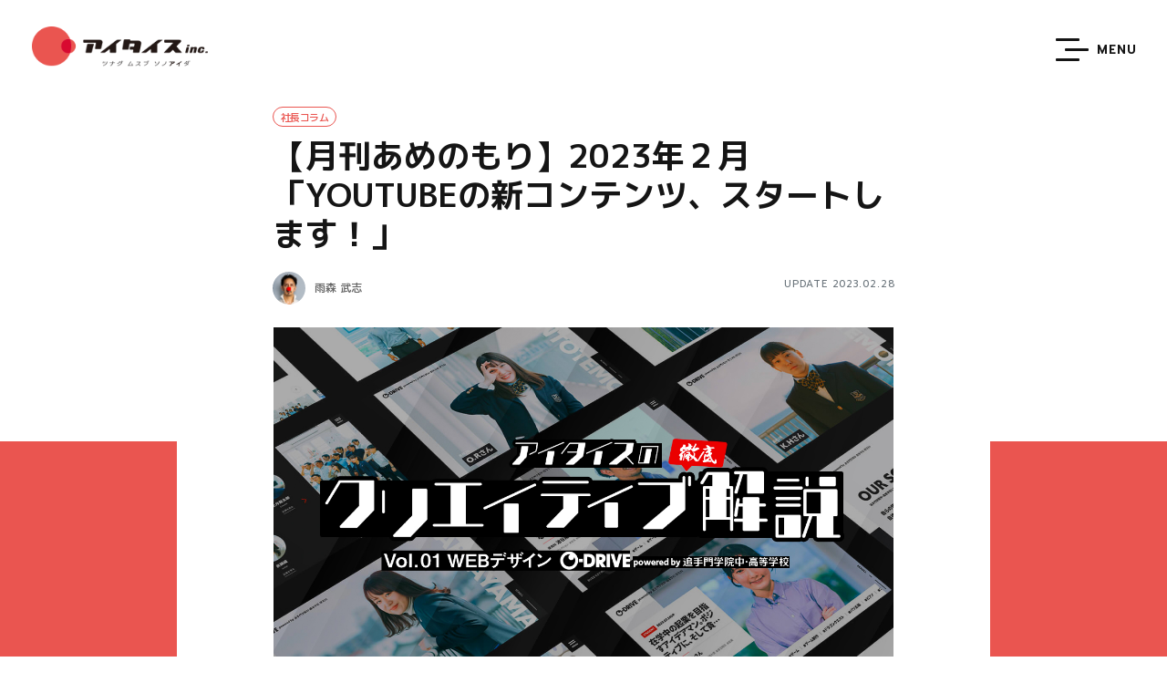

--- FILE ---
content_type: text/html; charset=UTF-8
request_url: https://i-tie-s.com/column/ceocolumn_40/
body_size: 87032
content:
<!DOCTYPE html>
<html lang="ja">
<head prefix="og: http://ogp.me/ns# website: http://ogp.me/ns/website#">
<!-- meta:Base -->
<meta charset="utf-8">
<meta name="viewport" content="width=device-width, initial-scale=1, minimum-scale=1, maximum-scale=2, user-scalable=yes">
<meta name="format-detection" content="telephone=no,address=no,email=no">
<meta http-equiv="X-UA-Compatible" content="IE=edge">
<meta name="keywords" content="アイタイス,株式会社アイタイス,雨森武志,ブランディング,企画,戦略,プロモーション,コンテンツ制作,WEBサイト制作">
<meta name="google-site-verification" content="TDinEwjfRZeojQDzxgRQTF1gwvXxKEkxWQ7Lb6V2chQ" />
<!-- Favicon -->
<link rel="shortcut icon" href="https://i-tie-s.com/wp/wp-content/themes/ities-2020/favicon.ico">
<link rel="apple-touch-icon-precomposed" href="https://i-tie-s.com/wp/wp-content/themes/ities-2020/images/apple-touch-icon.png">
<!-- Style Base -->
<link rel="stylesheet" href="https://i-tie-s.com/wp/wp-content/themes/ities-2020/css/common.css?220518">
<link rel="stylesheet" href="https://i-tie-s.com/wp/wp-content/themes/ities-2020/css/main.css?2025042401">
<link href="https://fonts.googleapis.com/css?family=M+PLUS+1p:500,600,700&display=swap&subset=japanese" rel="stylesheet">
<link rel="stylesheet" href="https://i-tie-s.com/wp/wp-content/themes/ities-2020/css/single.css?2025042401">
<link href="https://fonts.googleapis.com/css?family=Prompt:400,600&text=ABCDEFGHIJKLMNOPQRSTUVWXYZabcdefghijklmnopqrstuvwxyz0123456789&display=swap" rel="stylesheet">
<!-- Google Analytics -->
<script async src="https://www.googletagmanager.com/gtag/js?id=UA-133196411-1"></script>
<script>
  window.dataLayer = window.dataLayer || [];
  function gtag(){dataLayer.push(arguments);}
  gtag('js', new Date());
  gtag('config', 'UA-133196411-1');
</script>
<meta name='robots' content='max-image-preview:large' />

<!-- This site is optimized with the Yoast SEO plugin v9.4 - https://yoast.com/wordpress/plugins/seo/ -->
<title>【月刊あめのもり】2023年２月「YOUTUBEの新コンテンツ、スタートします！」 | 株式会社アイタイス</title>
<link rel="canonical" href="https://i-tie-s.com/column/ceocolumn_40/" />
<meta property="og:locale" content="ja_JP" />
<meta property="og:type" content="article" />
<meta property="og:title" content="【月刊あめのもり】2023年２月「YOUTUBEの新コンテンツ、スタートします！」 | 株式会社アイタイス" />
<meta property="og:description" content="みなさんこんにちは。雨森です。 えげつないほどたくさん案件が同時に進んでおり、いつにも増してテンヤワンヤ （たくさんのお客様からご発注いただけていることはありがたいことです！）で、 あいも変わらず公開日の前日に、ヒィヒィ &hellip;" />
<meta property="og:url" content="https://i-tie-s.com/column/ceocolumn_40/" />
<meta property="og:site_name" content="株式会社アイタイス" />
<meta property="article:publisher" content="https://www.facebook.com/ities.inc/" />
<meta property="article:tag" content="O-DRIVE" />
<meta property="article:tag" content="Webデザイン" />
<meta property="article:tag" content="オウンドメディア" />
<meta property="article:tag" content="デザイン論" />
<meta property="article:tag" content="追手門学院" />
<meta property="og:image" content="https://i-tie-s.com/wp/wp-content/uploads/2023/02/v1_creative-thumb_ogp.jpg" />
<meta property="og:image:secure_url" content="https://i-tie-s.com/wp/wp-content/uploads/2023/02/v1_creative-thumb_ogp.jpg" />
<meta property="og:image:width" content="1200" />
<meta property="og:image:height" content="630" />
<meta name="twitter:card" content="summary_large_image" />
<meta name="twitter:description" content="みなさんこんにちは。雨森です。 えげつないほどたくさん案件が同時に進んでおり、いつにも増してテンヤワンヤ （たくさんのお客様からご発注いただけていることはありがたいことです！）で、 あいも変わらず公開日の前日に、ヒィヒィ [&hellip;]" />
<meta name="twitter:title" content="【月刊あめのもり】2023年２月「YOUTUBEの新コンテンツ、スタートします！」 | 株式会社アイタイス" />
<meta name="twitter:site" content="@i_tie_s" />
<meta name="twitter:image" content="https://i-tie-s.com/wp/wp-content/uploads/2023/02/v1_creative-thumb_ogp.jpg" />
<meta name="twitter:creator" content="@i_tie_s" />
<script type='application/ld+json'>{"@context":"https://schema.org","@type":"Organization","url":"https://i-tie-s.com/","sameAs":["https://www.facebook.com/ities.inc/","https://www.instagram.com/i_tie_s/","https://twitter.com/i_tie_s"],"@id":"https://i-tie-s.com/#organization","name":"\u682a\u5f0f\u4f1a\u793e\u30a2\u30a4\u30bf\u30a4\u30b9","logo":"https://i-tie-s.com/wp/wp-content/uploads/2019/01/ities-logo.png"}</script>
<!-- / Yoast SEO plugin. -->

<link rel="alternate" type="application/rss+xml" title="株式会社アイタイス &raquo; フィード" href="https://i-tie-s.com/feed/" />
<link rel="alternate" type="application/rss+xml" title="株式会社アイタイス &raquo; コメントフィード" href="https://i-tie-s.com/comments/feed/" />
<link rel='stylesheet' id='wp-block-library-css' href='https://i-tie-s.com/wp/wp-includes/css/dist/block-library/style.min.css?ver=6.4.7' type='text/css' media='all' />
<style id='classic-theme-styles-inline-css' type='text/css'>
/*! This file is auto-generated */
.wp-block-button__link{color:#fff;background-color:#32373c;border-radius:9999px;box-shadow:none;text-decoration:none;padding:calc(.667em + 2px) calc(1.333em + 2px);font-size:1.125em}.wp-block-file__button{background:#32373c;color:#fff;text-decoration:none}
</style>
<style id='global-styles-inline-css' type='text/css'>
body{--wp--preset--color--black: #000000;--wp--preset--color--cyan-bluish-gray: #abb8c3;--wp--preset--color--white: #ffffff;--wp--preset--color--pale-pink: #f78da7;--wp--preset--color--vivid-red: #cf2e2e;--wp--preset--color--luminous-vivid-orange: #ff6900;--wp--preset--color--luminous-vivid-amber: #fcb900;--wp--preset--color--light-green-cyan: #7bdcb5;--wp--preset--color--vivid-green-cyan: #00d084;--wp--preset--color--pale-cyan-blue: #8ed1fc;--wp--preset--color--vivid-cyan-blue: #0693e3;--wp--preset--color--vivid-purple: #9b51e0;--wp--preset--gradient--vivid-cyan-blue-to-vivid-purple: linear-gradient(135deg,rgba(6,147,227,1) 0%,rgb(155,81,224) 100%);--wp--preset--gradient--light-green-cyan-to-vivid-green-cyan: linear-gradient(135deg,rgb(122,220,180) 0%,rgb(0,208,130) 100%);--wp--preset--gradient--luminous-vivid-amber-to-luminous-vivid-orange: linear-gradient(135deg,rgba(252,185,0,1) 0%,rgba(255,105,0,1) 100%);--wp--preset--gradient--luminous-vivid-orange-to-vivid-red: linear-gradient(135deg,rgba(255,105,0,1) 0%,rgb(207,46,46) 100%);--wp--preset--gradient--very-light-gray-to-cyan-bluish-gray: linear-gradient(135deg,rgb(238,238,238) 0%,rgb(169,184,195) 100%);--wp--preset--gradient--cool-to-warm-spectrum: linear-gradient(135deg,rgb(74,234,220) 0%,rgb(151,120,209) 20%,rgb(207,42,186) 40%,rgb(238,44,130) 60%,rgb(251,105,98) 80%,rgb(254,248,76) 100%);--wp--preset--gradient--blush-light-purple: linear-gradient(135deg,rgb(255,206,236) 0%,rgb(152,150,240) 100%);--wp--preset--gradient--blush-bordeaux: linear-gradient(135deg,rgb(254,205,165) 0%,rgb(254,45,45) 50%,rgb(107,0,62) 100%);--wp--preset--gradient--luminous-dusk: linear-gradient(135deg,rgb(255,203,112) 0%,rgb(199,81,192) 50%,rgb(65,88,208) 100%);--wp--preset--gradient--pale-ocean: linear-gradient(135deg,rgb(255,245,203) 0%,rgb(182,227,212) 50%,rgb(51,167,181) 100%);--wp--preset--gradient--electric-grass: linear-gradient(135deg,rgb(202,248,128) 0%,rgb(113,206,126) 100%);--wp--preset--gradient--midnight: linear-gradient(135deg,rgb(2,3,129) 0%,rgb(40,116,252) 100%);--wp--preset--font-size--small: 13px;--wp--preset--font-size--medium: 20px;--wp--preset--font-size--large: 36px;--wp--preset--font-size--x-large: 42px;--wp--preset--spacing--20: 0.44rem;--wp--preset--spacing--30: 0.67rem;--wp--preset--spacing--40: 1rem;--wp--preset--spacing--50: 1.5rem;--wp--preset--spacing--60: 2.25rem;--wp--preset--spacing--70: 3.38rem;--wp--preset--spacing--80: 5.06rem;--wp--preset--shadow--natural: 6px 6px 9px rgba(0, 0, 0, 0.2);--wp--preset--shadow--deep: 12px 12px 50px rgba(0, 0, 0, 0.4);--wp--preset--shadow--sharp: 6px 6px 0px rgba(0, 0, 0, 0.2);--wp--preset--shadow--outlined: 6px 6px 0px -3px rgba(255, 255, 255, 1), 6px 6px rgba(0, 0, 0, 1);--wp--preset--shadow--crisp: 6px 6px 0px rgba(0, 0, 0, 1);}:where(.is-layout-flex){gap: 0.5em;}:where(.is-layout-grid){gap: 0.5em;}body .is-layout-flow > .alignleft{float: left;margin-inline-start: 0;margin-inline-end: 2em;}body .is-layout-flow > .alignright{float: right;margin-inline-start: 2em;margin-inline-end: 0;}body .is-layout-flow > .aligncenter{margin-left: auto !important;margin-right: auto !important;}body .is-layout-constrained > .alignleft{float: left;margin-inline-start: 0;margin-inline-end: 2em;}body .is-layout-constrained > .alignright{float: right;margin-inline-start: 2em;margin-inline-end: 0;}body .is-layout-constrained > .aligncenter{margin-left: auto !important;margin-right: auto !important;}body .is-layout-constrained > :where(:not(.alignleft):not(.alignright):not(.alignfull)){max-width: var(--wp--style--global--content-size);margin-left: auto !important;margin-right: auto !important;}body .is-layout-constrained > .alignwide{max-width: var(--wp--style--global--wide-size);}body .is-layout-flex{display: flex;}body .is-layout-flex{flex-wrap: wrap;align-items: center;}body .is-layout-flex > *{margin: 0;}body .is-layout-grid{display: grid;}body .is-layout-grid > *{margin: 0;}:where(.wp-block-columns.is-layout-flex){gap: 2em;}:where(.wp-block-columns.is-layout-grid){gap: 2em;}:where(.wp-block-post-template.is-layout-flex){gap: 1.25em;}:where(.wp-block-post-template.is-layout-grid){gap: 1.25em;}.has-black-color{color: var(--wp--preset--color--black) !important;}.has-cyan-bluish-gray-color{color: var(--wp--preset--color--cyan-bluish-gray) !important;}.has-white-color{color: var(--wp--preset--color--white) !important;}.has-pale-pink-color{color: var(--wp--preset--color--pale-pink) !important;}.has-vivid-red-color{color: var(--wp--preset--color--vivid-red) !important;}.has-luminous-vivid-orange-color{color: var(--wp--preset--color--luminous-vivid-orange) !important;}.has-luminous-vivid-amber-color{color: var(--wp--preset--color--luminous-vivid-amber) !important;}.has-light-green-cyan-color{color: var(--wp--preset--color--light-green-cyan) !important;}.has-vivid-green-cyan-color{color: var(--wp--preset--color--vivid-green-cyan) !important;}.has-pale-cyan-blue-color{color: var(--wp--preset--color--pale-cyan-blue) !important;}.has-vivid-cyan-blue-color{color: var(--wp--preset--color--vivid-cyan-blue) !important;}.has-vivid-purple-color{color: var(--wp--preset--color--vivid-purple) !important;}.has-black-background-color{background-color: var(--wp--preset--color--black) !important;}.has-cyan-bluish-gray-background-color{background-color: var(--wp--preset--color--cyan-bluish-gray) !important;}.has-white-background-color{background-color: var(--wp--preset--color--white) !important;}.has-pale-pink-background-color{background-color: var(--wp--preset--color--pale-pink) !important;}.has-vivid-red-background-color{background-color: var(--wp--preset--color--vivid-red) !important;}.has-luminous-vivid-orange-background-color{background-color: var(--wp--preset--color--luminous-vivid-orange) !important;}.has-luminous-vivid-amber-background-color{background-color: var(--wp--preset--color--luminous-vivid-amber) !important;}.has-light-green-cyan-background-color{background-color: var(--wp--preset--color--light-green-cyan) !important;}.has-vivid-green-cyan-background-color{background-color: var(--wp--preset--color--vivid-green-cyan) !important;}.has-pale-cyan-blue-background-color{background-color: var(--wp--preset--color--pale-cyan-blue) !important;}.has-vivid-cyan-blue-background-color{background-color: var(--wp--preset--color--vivid-cyan-blue) !important;}.has-vivid-purple-background-color{background-color: var(--wp--preset--color--vivid-purple) !important;}.has-black-border-color{border-color: var(--wp--preset--color--black) !important;}.has-cyan-bluish-gray-border-color{border-color: var(--wp--preset--color--cyan-bluish-gray) !important;}.has-white-border-color{border-color: var(--wp--preset--color--white) !important;}.has-pale-pink-border-color{border-color: var(--wp--preset--color--pale-pink) !important;}.has-vivid-red-border-color{border-color: var(--wp--preset--color--vivid-red) !important;}.has-luminous-vivid-orange-border-color{border-color: var(--wp--preset--color--luminous-vivid-orange) !important;}.has-luminous-vivid-amber-border-color{border-color: var(--wp--preset--color--luminous-vivid-amber) !important;}.has-light-green-cyan-border-color{border-color: var(--wp--preset--color--light-green-cyan) !important;}.has-vivid-green-cyan-border-color{border-color: var(--wp--preset--color--vivid-green-cyan) !important;}.has-pale-cyan-blue-border-color{border-color: var(--wp--preset--color--pale-cyan-blue) !important;}.has-vivid-cyan-blue-border-color{border-color: var(--wp--preset--color--vivid-cyan-blue) !important;}.has-vivid-purple-border-color{border-color: var(--wp--preset--color--vivid-purple) !important;}.has-vivid-cyan-blue-to-vivid-purple-gradient-background{background: var(--wp--preset--gradient--vivid-cyan-blue-to-vivid-purple) !important;}.has-light-green-cyan-to-vivid-green-cyan-gradient-background{background: var(--wp--preset--gradient--light-green-cyan-to-vivid-green-cyan) !important;}.has-luminous-vivid-amber-to-luminous-vivid-orange-gradient-background{background: var(--wp--preset--gradient--luminous-vivid-amber-to-luminous-vivid-orange) !important;}.has-luminous-vivid-orange-to-vivid-red-gradient-background{background: var(--wp--preset--gradient--luminous-vivid-orange-to-vivid-red) !important;}.has-very-light-gray-to-cyan-bluish-gray-gradient-background{background: var(--wp--preset--gradient--very-light-gray-to-cyan-bluish-gray) !important;}.has-cool-to-warm-spectrum-gradient-background{background: var(--wp--preset--gradient--cool-to-warm-spectrum) !important;}.has-blush-light-purple-gradient-background{background: var(--wp--preset--gradient--blush-light-purple) !important;}.has-blush-bordeaux-gradient-background{background: var(--wp--preset--gradient--blush-bordeaux) !important;}.has-luminous-dusk-gradient-background{background: var(--wp--preset--gradient--luminous-dusk) !important;}.has-pale-ocean-gradient-background{background: var(--wp--preset--gradient--pale-ocean) !important;}.has-electric-grass-gradient-background{background: var(--wp--preset--gradient--electric-grass) !important;}.has-midnight-gradient-background{background: var(--wp--preset--gradient--midnight) !important;}.has-small-font-size{font-size: var(--wp--preset--font-size--small) !important;}.has-medium-font-size{font-size: var(--wp--preset--font-size--medium) !important;}.has-large-font-size{font-size: var(--wp--preset--font-size--large) !important;}.has-x-large-font-size{font-size: var(--wp--preset--font-size--x-large) !important;}
.wp-block-navigation a:where(:not(.wp-element-button)){color: inherit;}
:where(.wp-block-post-template.is-layout-flex){gap: 1.25em;}:where(.wp-block-post-template.is-layout-grid){gap: 1.25em;}
:where(.wp-block-columns.is-layout-flex){gap: 2em;}:where(.wp-block-columns.is-layout-grid){gap: 2em;}
.wp-block-pullquote{font-size: 1.5em;line-height: 1.6;}
</style>
<link rel='stylesheet' id='dashicons-css' href='https://i-tie-s.com/wp/wp-includes/css/dashicons.min.css?ver=6.4.7' type='text/css' media='all' />
<script type="text/javascript" src="https://i-tie-s.com/wp/wp-includes/js/jquery/jquery.min.js?ver=3.7.1" id="jquery-core-js"></script>
<script type="text/javascript" src="https://i-tie-s.com/wp/wp-includes/js/jquery/jquery-migrate.min.js?ver=3.4.1" id="jquery-migrate-js"></script>
<link rel="https://api.w.org/" href="https://i-tie-s.com/wp-json/" /><link rel="alternate" type="application/json" href="https://i-tie-s.com/wp-json/wp/v2/column/7169" /><link rel="EditURI" type="application/rsd+xml" title="RSD" href="https://i-tie-s.com/wp/xmlrpc.php?rsd" />
<meta name="generator" content="WordPress 6.4.7" />
<link rel='shortlink' href='https://i-tie-s.com/?p=7169' />
<link rel="alternate" type="application/json+oembed" href="https://i-tie-s.com/wp-json/oembed/1.0/embed?url=https%3A%2F%2Fi-tie-s.com%2Fcolumn%2Fceocolumn_40%2F" />
<link rel="alternate" type="text/xml+oembed" href="https://i-tie-s.com/wp-json/oembed/1.0/embed?url=https%3A%2F%2Fi-tie-s.com%2Fcolumn%2Fceocolumn_40%2F&#038;format=xml" />
</head>
<!-- 2020 -->
<body class="column-template-default single single-column postid-7169">




<!-- header -->
<!-- header -->
<header id="l-header" class="l-header l-header__transparent">
  <div class="l-header__body">
    <div class="l-header__sitename">
      <a href="https://i-tie-s.com" class="l-header__sitename-link"><span class="l-header__sitename-image">アイタイスinc.</span></a>
    </div>
    
    <div id="l-header__toggle">
      <a class="toggle" href="#">
        <span></span>
        <span></span>
        <span></span>
        <p class="f__prompt">MENU</p>
      </a>
    </div>
    
    <!-- menu -->
    <div id="menu" class="l-menu">
      <div class="overlay"></div>
      <div class="l-menu__body">
      <!--l-menu__container-->
      <div class="l-menu__container">
      
        <div class="l-menu__thumb">
          <div class="l-menu__thumb-bg"></div>
        </div>
        
        <!-- l-menu__container-nav -->
        <div class="l-menu__container-nav"> 
        
        
        <!-- 改修追加箇所 -->
        <!-- modal-menu__contents-lst -->
        <div class="modal-menu__contents-lst">
        
          <div class="modal-menu__contents-inner f__prompt">
        
        <!-- unit01 -->
        <ul class="modal-menu__nav">
          
          <li><a href="https://i-tie-s.com"><span class="menu-num">01</span>TOP</a></li>
          <li class="modal-menu__unit">
            <a class="modal-menu__parent" href="https://i-tie-s.com/about"><span class="menu-num">02</span>ABOUT US</a>
             <div class="toggle-icon"><span></span><span></span></div>

                <ul class="modal-menu__child js-nav__child">
                  <li><a href="https://i-tie-s.com/office/">OUR OFFICE</a></li>
                  <li><a href="https://i-tie-s.com/staff/">STAFF</a></li>
                  <li><a href="https://i-tie-s.com/outline/">OUTLINE</a></li>
                </ul>
              </li>
              <li class="mb03"><a href="https://i-tie-s.com/philosophy"><span class="menu-num">03</span>PHILOSOPHY</a></li>
              <li class="modal-menu__unit">
                  <a class="modal-menu__parent" href="https://i-tie-s.com/service/" style="pointer-events:none;"><span class="menu-num">04</span>SERVICE</a>
                  <div class="toggle-icon"><span></span><span></span></div>
                  <ul class="modal-menu__child js-nav__child">
                    <li><a href="https://i-tie-s.com/service_contents/brand-consulting/" style="pointer-events:none;">BRAND CONSULTING</a></li>
                    <li><a href="https://i-tie-s.com/service_contents/creative-solution/" style="pointer-events:none;">CREATIVE SOLUTION</a></li>
                    <li><a href="https://i-tie-s.com/service_contents/media-management/" style="pointer-events:none;">MEDIA MANAGEMENT</a></li>
                    <li><a href="https://i-tie-s.com/service_contents/photo-studio/" style="pointer-events:none;">PHOTO STUDIO</a></li>
                  </ul>
                </li>
                
              </ul>
              <!-- //unit01 -->
                
                
         <!-- unit02 -->
        <ul class="modal-menu__nav">
        
        
          <li class="modal-menu__unit mb05">
                  <a class="modal-menu__parent" href="https://i-tie-s.com/works/"><span class="menu-num">05</span>WORKS</a>
                  <div class="toggle-icon"><span></span><span></span></div>
                  <ul class="modal-menu__child js-nav__child">
                    <li><a href="https://i-tie-s.com/works_contents/brand-consulting/">BRAND CONSULTING</a></li>
                    <li><a href="https://i-tie-s.com/works_contents/creative-solution/">CREATIVE SOLUTION</a></li>
                    <li><a href="https://i-tie-s.com/works_contents/media-management/">MEDIA MANAGEMENT</a></li>
                    <li><a href="https://i-tie-s.com/works_contents/photo-studio/">PHOTO STUDIO</a></li>
                  </ul>
                </li>  
                <li class="modal-menu__unit">
                    <a class="modal-menu__parent" href="https://i-tie-s.com/column/"><span class="menu-num">06</span>COLUMN</a>
                    <div class="toggle-icon"><span></span><span></span></div>
                    <ul class="modal-menu__child js-nav__child">
                      <li><a href="https://i-tie-s.com/conversation/">CONVERSATION</a></li>
                   </ul>
                 </li>
                 <li class="art-label"><a href="https://i-tie-s.com/news/"><span class="menu-num">07</span>NEWS</a></li>
                 </ul>
              <!-- //unit02 -->
                
                
         <!-- unit03 -->
        <ul class="modal-menu__nav"> 
                 <li class="racing-label"><a href="https://i-tie-s.com/recruit/"><span class="menu-num">08</span>RECRUIT</a></li>
                 <li class="modal-menu__unit be-label">
                 <a class="modal-menu__parent" href="https://i-tie-s.com/seminar" style="pointer-events:none;"><span class="menu-num">09</span>SEMINAR</a>                     
                  </li>
                  <li class="racing-label"><a href="https://i-tie-s.com/contact"><span class="menu-num">10</span>CONTACT</a></li>
        </ul>
        <!-- //unit03 -->
        
               
        </div>
        <!-- modal-menu__contents-inner -->
        
        
        <!-- modal-menu__meta -->
        <div class="modal-menu__meta">
          <div class="modal-menu__meta-inner">
          
          
        <div class="l-menu__text-container f__prompt">
          <p class="nav__copyright">© I-tie-S inc. all rights reserved.</p>
          <p class="nav__policy"><a href="https://i-tie-s.com/privacy">PRIVACY POLICY</a></p>   
        </div>
          
       <!-- l-menu__social-container -->
       <div class="l-menu__social-container">
         <p class="l-menu__share-index f__prompt"><span>FLLOW US</span></p>
         <div class="l-menu__social-unit">
         
           <ul class="l-menu__social">
             <a href="https://www.facebook.com/ities.inc/" target="_blank">
               <li class="l-menu__social-fb">
			     <svg viewBox="0 0 155.139 155.139" width="50" height="50"><g><path id="f_1_" d="M89.584,155.139V84.378h23.742l3.562-27.585H89.584V39.184 c0-7.984,2.208-13.425,13.67-13.425l14.595-0.006V1.08C115.325,0.752,106.661,0,96.577,0C75.52,0,61.104,12.853,61.104,36.452 v20.341H37.29v27.585h23.814v70.761H89.584z"/></g><g></g><g></g><g></g><g></g><g></g><g></g><g></g><g></g><g></g><g></g><g></g><g></g><g></g><g></g><g></g></svg>
               </li>
             </a>
             <a href="https://twitter.com/i_tie_s" target="_blank">
               <li class="l-menu__social-tw">
			     <svg width="35" height="35" viewBox="0 0 169.1 169.1"> <g> <g> <path class="tw" d="M166.1,36.5c-5.9,2.6-12.3,4.4-19,5.2c6.8-4.1,12.1-10.6,14.6-18.3c-6.4,3.8-13.5,6.6-21.1,8 c-6-6.5-14.7-10.5-24.2-10.5C98,21,83.2,35.8,83.2,54.1c0,2.6,0.3,5.1,0.9,7.6c-27.6-1.4-52-14.6-68.3-34.6 c-2.9,4.9-4.5,10.6-4.5,16.7c0,11.5,5.9,21.7,14.7,27.6c-5.4-0.2-10.5-1.7-15-4.2v0.4c0,16.1,11.4,29.5,26.6,32.5 c-2.8,0.7-5.7,1.2-8.7,1.2c-2.1,0-4.2-0.2-6.2-0.6c4.2,13.2,16.5,22.8,31,23c-11.3,8.9-25.6,14.2-41.2,14.2 c-2.7,0-5.3-0.2-7.9-0.5c14.7,9.4,32.1,14.9,50.8,14.9c61,0,94.3-50.5,94.3-94.3l-0.1-4.3C156,49,161.6,43.2,166.1,36.5z"/> </g> </g> </svg>
               </li>
             </a>
             <a href="https://www.instagram.com/i_tie_s/" target="_blank">
               <li class="l-menu__social-in">
			     <svg width="30" height="30" viewBox="0 0 169.1 169.1" class="in"> <g> <path class="in" d="M120.6,4.1H48.5C24,4.1,4.1,24,4.1,48.5v72.1C4.1,145.1,24,165,48.5,165h72.1c24.5,0,44.4-19.9,44.4-44.4V48.5 C165,24,145.1,4.1,120.6,4.1z M150.7,120.6c0,16.6-13.5,30.1-30.1,30.1H48.5c-16.6,0-30.1-13.5-30.1-30.1V48.5 c0-16.6,13.5-30.1,30.1-30.1h72.1c16.6,0,30.1,13.5,30.1,30.1L150.7,120.6L150.7,120.6z"/> <path class="in" d="M84.5,43.1c-22.9,0-41.5,18.6-41.5,41.5c0,22.9,18.6,41.5,41.5,41.5S126,107.4,126,84.5 C126,61.7,107.4,43.1,84.5,43.1z M84.5,111.7c-15,0-27.2-12.2-27.2-27.2c0-15,12.2-27.2,27.2-27.2s27.2,12.2,27.2,27.2 C111.7,99.5,99.5,111.7,84.5,111.7z"/> <path class="in" d="M127.7,31c-2.8,0-5.5,1.1-7.4,3.1c-2,1.9-3.1,4.6-3.1,7.4c0,2.8,1.1,5.5,3.1,7.4c1.9,1.9,4.6,3.1,7.4,3.1 c2.8,0,5.5-1.1,7.4-3.1c2-2,3.1-4.7,3.1-7.4c0-2.8-1.1-5.5-3.1-7.4C133.2,32.1,130.5,31,127.7,31z"/> </g> </svg>
               </li>
             </a>
             <a href="https://www.instagram.com/ities_photo/" target="_blank">
               <li class="l-menu__social-inphoto">
			     <svg xmlns="http://www.w3.org/2000/svg" viewBox="0 0 62.5 61.07"><defs><style>.cls-1{fill:#f05161;}</style></defs><g id="レイヤー_2" data-name="レイヤー 2"><g id="OBJECTS"><path class="cls-1" d="M11.44,61.07A11.45,11.45,0,0,1,0,49.64V18.87A11.44,11.44,0,0,1,11.43,7.43h1a8,8,0,0,0,5.64-2.34L20.68,2.5a8.57,8.57,0,0,1,6-2.5h9.07a8.46,8.46,0,0,1,6,2.51l2.57,2.57A7.94,7.94,0,0,0,50,7.43h1A11.45,11.45,0,0,1,62.49,18.86V49.63A11.44,11.44,0,0,1,51.06,61.07Zm0-48.08a5.87,5.87,0,0,0-5.87,5.88V49.64a5.88,5.88,0,0,0,5.87,5.87H51.06a5.87,5.87,0,0,0,5.87-5.88V18.86A5.87,5.87,0,0,0,51.05,13H50a13.41,13.41,0,0,1-9.58-4L37.88,6.44a2.91,2.91,0,0,0-2.1-.88H26.71a3,3,0,0,0-2.1.87L22,9a13.45,13.45,0,0,1-9.57,4Z"/><path class="cls-1" d="M31.25,48.42A16.4,16.4,0,1,1,47.64,32,16.42,16.42,0,0,1,31.25,48.42Zm0-27.24A10.84,10.84,0,1,0,42.08,32,10.85,10.85,0,0,0,31.25,21.18Z"/></g></g></svg>
               </li>
             </a>
           </ul> 
         </div>
       </div>
       <!-- //l-menu__social-container -->
          
          </div>
        </div>
        <!-- //modal-menu__meta -->
        
        
       </div>
       <!-- //modal-menu__contents-lst -->
       <!-- //改修追加箇所 -->
        
        
      </div>
      <!-- l-menu__container-nav -->
      
      
      
      <div class="l-menu__copy">
      </div>
      
      
    </div>
    <!--//l-menu__container-->
  </div>
  <!--//l-menu__body-->
  </div>
 <!-- menu -->
  
 </div>
 <!-- //l-header__body -->
</header>
<!-- //header --> 
<!-- //header -->

<!-- container -->
<div id="container" class="l-container">
<!-- main -->
  <main class="l-main column-single" id="column-single">

<!-- l-single-visual -->
  <div class="l-single-visual">
    <div class="l-single-visual__body">
    
      <div class="single__detail">
          <div class="single__meta">
            <p class="meta__cat">社長コラム</p>                      </div>
          <h1 class="single__title">
            【月刊あめのもり】2023年２月「YOUTUBEの新コンテンツ、スタートします！」          </h1>
          
					
					<div class="single__author-unit">
            <div class="single__author">
					
					<div class="author__icon">
                <img class="lazyload" data-src="https://i-tie-s.com/wp/wp-content/themes/ities-2020/images/author01.jpg" alt="雨森武志"></div><p class="author__name">雨森 武志</p>								                 
        								            </div>					
					<p class="single__day f__prompt">
              UPDATE 2023.02.28            </p>
          </div>
        </div>
					
        
        <div class="l-single-visual__eyecatch">
  
<img data-src="https://i-tie-s.com/wp/wp-content/uploads/2023/02/v1_creative-thumb-3.jpg" class="lazyload">
            


            
            
 
        </div>
        
  </div>
</div>
<!-- //l-single-visual -->




<!-- p-single-content -->
<div id="content" class="l-content p-single-content">

<div class="p-single-content__body">

 <p>みなさんこんにちは。雨森です。</p>
<p>えげつないほどたくさん案件が同時に進んでおり、<strong style="color:#ea5550;">いつにも増してテンヤワンヤ</strong><br />
（たくさんのお客様からご発注いただけていることはありがたいことです！）で、<br />
あいも変わらず公開日の前日に、ヒィヒィ言いながらこのコラムを書いております。</p>
<p>さて、先ほど配信されたメルマガで紹介した通り、昨年から<strong style="color:#ea5550;">動画の配信</strong>にも少しだけ力を入れているアイタイス。</p>
<p>YOUTUBEでは<strong style="color:#ea5550;">『あめやん、これどうなん!?』</strong>という<br />
<strong style="color:#ea5550;">スタッフからの質問にアドリブで答えていく</strong>コンテンツや……</p>
<div class="move">
<iframe width="560" height="315" src="https://www.youtube.com/embed/8jqMxALep7g" title="YouTube video player" frameborder="0" allow="accelerometer; autoplay; clipboard-write; encrypted-media; gyroscope; picture-in-picture; web-share" allowfullscreen></iframe>
</div>
<p><span class="caption">『あめやん、これどうなん!?』の最新動画はこちら。</span></p>
<p><strong style="color:#ea5550;">『雨森武志のきほんルール100』</strong>という、<br />
<strong style="color:#ea5550;">僕が自分自身に課しているルールを説明していく</strong>コンテンツを上げております。</p>
<div class="move">
<iframe width="560" height="315" src="https://www.youtube.com/embed/O2hG_q6vwYk" title="YouTube video player" frameborder="0" allow="accelerometer; autoplay; clipboard-write; encrypted-media; gyroscope; picture-in-picture; web-share" allowfullscreen></iframe>
</div>
<p><span class="caption">こちらは『雨森武志のきほんルール100』の最新動画。</span></p>
<p>そして昨日、また新しいシリーズをスタートさせました。<br />
その名も<strong style="color:#ea5550;">『アイタイスのクリエイティブ徹底解説』</strong>。</p>
<p>この企画は、これまでにアイタイスで担当した案件が、どのような経緯で始まり、<br />
制作時はどんなことを意識して、どのようにして納品に至ったかまでを、<br />
<strong style="color:#ea5550;">クリエイティブの視点から振り返っていく</strong>というもの。</p>
<p>昨日に収録をして、そのまま公開した記念すべき１本目は、<strong style="color:#ea5550;">『Webデザイン』</strong>のカテゴリから<br />
<a class="text__link" href="https://i-tie-s.com/works/media_odrive/" target="_blank" rel="noopener noreferrer">『O-DRIVE powered by 追手門学院中・高等学校』</a>（以下：『O-DRIVE』）を選びました。<br />
アイタイスのメインWebデザイナーとして活躍していくれている<strong style="color:#ea5550;">『お兄やん』</strong>に登場してもらっています。</p>
<div class="move">
<iframe width="560" height="315" src="https://www.youtube.com/embed/2JM_DHFvbq0" title="YouTube video player" frameborder="0" allow="accelerometer; autoplay; clipboard-write; encrypted-media; gyroscope; picture-in-picture; web-share" allowfullscreen></iframe>
</div>
<p><span class="caption">１回目はかなり手探りな状態でしたが、まあいいでしょう。</span></p>
<p>ということで、今日のコラムは、上の動画で話されている内容と重複する部分はありますが、<br />
<strong style="color:#ea5550;">動画はすこし長くて、すべて見るのは大変</strong>ということもあるので、<br />
『O-DRIVE』が、世の中的にどのように見られているかを紹介してみたいと思います。<br />
<strong style="color:#ea5550;">※コラムのネタを見つけられなかった感がすごい!!（苦笑）</strong></p>
<h2>Twitterにて</h2>
<p>まずはTwitter上で『O-DRIVE』について言及されているもの、<br />
いくつかピックアップしてみましょう。<br />
はじめは<strong style="color:#ea5550;">デザイン的な観点</strong>でツイートしてくれている方から。</p>
<blockquote class="twitter-tweet">
<p lang="ja" dir="ltr"><a href="https://t.co/R1fdBKYopt">https://t.co/R1fdBKYopt</a><br />これすごい！Webには珍しい詰め気味の字詰めと行間で、男性誌ライクな画面になっている…！</p>
<p>&mdash; まるみ@育てるデザイナー (@nicoicon_design) <a href="https://twitter.com/nicoicon_design/status/1371824085689307140?ref_src=twsrc%5Etfw">March 16, 2021</a></p></blockquote>
<p> <script async src="https://platform.twitter.com/widgets.js" charset="utf-8"></script></p>
<p>『まるみ@育てるデザイナー』さん、ありがとうございます。</p>
<p>他のツイートでもありますが、<strong style="color:#ea5550;">文字間・字詰め</strong>は今回のデザインのポイントの一つ。<br />
動画でもそれに関する話をしています。ぜひご覧になってください。</p>
<blockquote class="twitter-tweet">
<p lang="ja" dir="ltr"><a href="https://t.co/zHsSPnav0n">https://t.co/zHsSPnav0n</a><br />NotoSansの太字を多く使い、強くてポップな印象があるが、モノトーン配色にし、中高生のカメラ目線のトンマナが統一されたクオリティの高い写真によって、かっこよく真っすぐな印象を受ける。<a href="https://twitter.com/hashtag/1%E6%97%A51%E3%82%B5%E3%82%A4%E3%83%88%E8%A6%8B%E3%81%A6%E7%B0%A1%E5%8D%98%E3%81%AB%E5%88%86%E6%9E%90?src=hash&amp;ref_src=twsrc%5Etfw">#1日1サイト見て簡単に分析</a> No.56</p>
<p>&mdash; arikeni (@arikeni) <a href="https://twitter.com/arikeni/status/1372127043345772545?ref_src=twsrc%5Etfw">March 17, 2021</a></p></blockquote>
<p> <script async src="https://platform.twitter.com/widgets.js" charset="utf-8"></script></p>
<blockquote class="twitter-tweet">
<p lang="ja" dir="ltr">今回はこちら。<br />フォントを太めに字間と行間を詰めると熱意あふれる雰囲気になるなあと感じた。写真や文章による影響もあるのかもだけど。あとサムネイルにカメラ目線が多いというのもポイントなのかもしれない。<a href="https://t.co/sQW4rN9jON">https://t.co/sQW4rN9jON</a> <a href="https://t.co/lSrOHXqZQr">pic.twitter.com/lSrOHXqZQr</a></p>
<p>&mdash; Katsuya Yamazaki (@katsuya84y) <a href="https://twitter.com/katsuya84y/status/1372692802698551296?ref_src=twsrc%5Etfw">March 18, 2021</a></p></blockquote>
<p> <script async src="https://platform.twitter.com/widgets.js" charset="utf-8"></script></p>
<p>こちらも同じく<strong style="color:#ea5550;">フォント</strong>の話と、<strong style="color:#ea5550;">写真</strong>に言及していただいております。<br />
『arikeni』さん、『Katsuya Yamazaki』さん、ありがとうございます。<br />
写真に関して、またレイアウトに関する話も動画の中でわりと詳しめにしております。</p>
<blockquote class="twitter-tweet">
<p lang="ja" dir="ltr"><a href="https://twitter.com/hashtag/%E3%81%BE%E3%81%84%E3%82%8B%E3%81%A9%E3%81%97%E3%82%85%E3%81%8C%E3%83%BC%E3%81%AE%E6%B0%97%E3%81%AB%E3%81%AA%E3%81%A3%E3%81%9F%E3%82%B5%E3%82%A4%E3%83%88?src=hash&amp;ref_src=twsrc%5Etfw">#まいるどしゅがーの気になったサイト</a><br />前にも投稿したけど自分のストック用に改めて。<br />サイズ感の強弱がこの上なく絶妙なのと、文字周りの調整や写真のトーンの統一感にきめ細やかさを感じる。良い意味で教育系のサイトっぽくない今風っぽさ&amp;大胆さでいながら丁寧な作り。<a href="https://t.co/imrEsLfG1W">https://t.co/imrEsLfG1W</a></p>
<p>&mdash; まいるどしゅがー/アラサーデザイナーのインハウスな日々 (@whispervoiceday) <a href="https://twitter.com/whispervoiceday/status/1419482524963590144?ref_src=twsrc%5Etfw">July 26, 2021</a></p></blockquote>
<p> <script async src="https://platform.twitter.com/widgets.js" charset="utf-8"></script></p>
<p>『まいるどしゅがー/アラサーデザイナーのインハウスな日々』さん、ありがとうございます。<br />
<strong style="color:#ea5550;">「良い意味で教育系のサイトっぽくない今風っぽさ」</strong>とありますが、まさにそこは狙った部分。</p>
<p>制作のスタート時に、クライアントの担当者とまさにその話をしたというくだり、動画の中にあるはずです。</p>
<blockquote class="twitter-tweet">
<p lang="ja" dir="ltr"><a href="https://twitter.com/hashtag/%E3%82%B5%E3%82%A4%E3%83%88%E3%83%AC%E3%83%93%E3%83%A5%E3%83%BC?src=hash&amp;ref_src=twsrc%5Etfw">#サイトレビュー</a> <a href="https://twitter.com/hashtag/web%E3%83%87%E3%82%B6%E3%82%A4%E3%83%B3?src=hash&amp;ref_src=twsrc%5Etfw">#webデザイン</a><br />No.21<br />◾️O-DRIVE<br />🔰情報系サイトのレビューは初<br />・全体の印象は、余白少なめ、文字が多い、文字の大きさのメリハリ。たくさんの情報が入りやすい👀<br />・白黒赤で可読性高い<br />・新しいトピックはNEWの文字🆕<br />・メニュー内は写真メイン、文字小さめ <a href="https://t.co/OHoFMmYLkO">https://t.co/OHoFMmYLkO</a></p>
<p>&mdash; あめちゃん🍭 (@ame_challenge) <a href="https://twitter.com/ame_challenge/status/1435621167281283077?ref_src=twsrc%5Etfw">September 8, 2021</a></p></blockquote>
<p> <script async src="https://platform.twitter.com/widgets.js" charset="utf-8"></script></p>
<p>『あめちゃん』さん、ありがとうございます。どうでもいい話ですが、<br />
僕も小学校の時、一部の友達から<strong style="color:#ea5550;">「あめちゃん」</strong>と呼ばれていました。（基本は「あめやん」）</p>
<p>ツイートにある<strong style="color:#ea5550;">「余白少なめ」「たくさんの情報が入りやすい」</strong>といった部分も、<br />
まさに動画の中で説明されている通りです。こちらの狙いが伝わっているのは、嬉しいですね。</p>
<p>てな感じで、探せばまだあるはずですが、いったんデザインに関するものはこれくらいに。<br />
実際にWebデザインに関わっている方が、ピックアップしてくれているのは嬉しい限りです。</p>
<p>続いて<strong style="color:#ea5550;">メディア全体について</strong>言及してくれているツイートもいくつか。</p>
<blockquote class="twitter-tweet">
<p lang="ja" dir="ltr">素敵なメディアサイト(1)</p>
<p>O-DRIVE<a href="https://t.co/xTjFk8ZFc7">https://t.co/xTjFk8ZFc7</a></p>
<p>学校教育や子どもたちの今を発信する中学高校のメディアサイト。先生や学生たちがここまで露出したメディアは初めて見ました。子どもたちの生の価値観を知り、教育の概念をアップデートしていくことができそうな、素敵な取り組み。 <a href="https://t.co/1BfUa5Ic7C">pic.twitter.com/1BfUa5Ic7C</a></p>
<p>&mdash; 田渕 将吾 (Shogo Tabuchi) (@shogoTabuchi) <a href="https://twitter.com/shogoTabuchi/status/1475721916980039684?ref_src=twsrc%5Etfw">December 28, 2021</a></p></blockquote>
<p> <script async src="https://platform.twitter.com/widgets.js" charset="utf-8"></script></p>
<p>Webの業界では知らない人はいない（は、言い過ぎかな？）存在、<br />
『田渕 将吾 (Shogo Tabuchi)』さんのツイート。これはめちゃめちゃテンションが上がりました。<br />
<strong style="color:#ea5550;">「なぜ学生たちにフォーカスするのか」「そのメリットはなにか」</strong>といった話は、動画の中でしていると思います。</p>
<blockquote class="twitter-tweet">
<p lang="ja" dir="ltr">追手門学院中高の探究科のWEB。生徒さんの個性をここまで全面に押し出す広報ができるとは。オウンドメディアとしての完成度がすごい。<a href="https://t.co/3yYoexHZ3E">https://t.co/3yYoexHZ3E</a> <a href="https://t.co/1JAarc2jKL">pic.twitter.com/1JAarc2jKL</a></p>
<p>&mdash; 今村亮 (@ryo_imamura) <a href="https://twitter.com/ryo_imamura/status/1616198404903964672?ref_src=twsrc%5Etfw">January 19, 2023</a></p></blockquote>
<p> <script async src="https://platform.twitter.com/widgets.js" charset="utf-8"></script></p>
<blockquote class="twitter-tweet">
<p lang="ja" dir="ltr">デザインギャラリー徘徊タイム〜👼🌙<br />私立の中学・高校のwebサイト🎓</p>
<p>Z世代とやらをメインターゲットにしてるけど流入フローは変わるのかなあ🤔</p>
<p>先生や生徒など「中の人」についての記事がメインなのはどういった背景かなあ🤔</p>
<p>などなど興味深々なサイトでした！<a href="https://t.co/E3BeHUCVbD">https://t.co/E3BeHUCVbD</a></p>
<p>&mdash; KIRIKO🌸 (@kirikooo_design) <a href="https://twitter.com/kirikooo_design/status/1388484613341802497?ref_src=twsrc%5Etfw">May 1, 2021</a></p></blockquote>
<p> <script async src="https://platform.twitter.com/widgets.js" charset="utf-8"></script></p>
<p>これも同じく<strong style="color:#ea5550;">「学生を全面に出す」</strong>というメディアのあり方を<br />
評価していただいたり、そこに興味を持っていただいたり。<br />
『今村亮』さん、『KIRIKO』さん、ありがとうございます。よかったら動画を見てみてください。</p>
<blockquote class="twitter-tweet">
<p lang="ja" dir="ltr">中学高校のホームページでまるで大手広告代理店がやるような本格的なオウンドメディアやってて驚愕。</p>
<p>生徒、先生、プロジェクト、対談をWebコンテンツ化することで自然流入集客を半永久的に可能にする。</p>
<p>予算の少ない教育業界こそオウンドメディアでマーケティング・集客の資産化が必要だと思う。 <a href="https://t.co/DR7wjVZH11">pic.twitter.com/DR7wjVZH11</a></p>
<p>&mdash; 林 諒｜フィットネスDX (@ryo_hayashi) <a href="https://twitter.com/ryo_hayashi/status/1382432723214635010?ref_src=twsrc%5Etfw">April 14, 2021</a></p></blockquote>
<p> <script async src="https://platform.twitter.com/widgets.js" charset="utf-8"></script></p>
<p>続いては『林 諒｜フィットネスDX』さんのツイート。<br />
<strong style="color:#ea5550;">「大手広告代理店がやるような本格的なオウンドメディアやってて驚愕。」</strong>と<br />
お褒めの言葉をいただいております。</p>
<p>ただ、動画の中でも話していますが、大手広告代理店どころか、<br />
基本的には<strong style="color:#ea5550;">運用しているのは、僕ひとり（笑）</strong></p>
<p>それに関しては、ぜんぜん褒められることではないですけどね。<br />
本来はもっとリソースを割いて、きちんと運用体制を整えるべきなので。</p>
<p><strong style="color:#ea5550;">「生徒、先生、プロジェクト、対談をWebコンテンツ化することで自然流入集客を半永久的に可能にする。」</strong><br />
このあたりは運用側の狙いを的確に読み取ってもらえております。すごく嬉しいですね。</p>
<blockquote class="twitter-tweet">
<p lang="ja" dir="ltr">追手門学院中・高等学校の探究科が運営するメディア「O-DRIVE」がめちゃめちゃカッコいいし、内容も面白い。</p>
<p>✅ 探究学習のプロジェクト<br />✅ 生徒インタビュー<br />✅ 先生のコラム</p>
<p>これ、先生と生徒だけで運営しているんだろうか&#8230;。 <a href="https://t.co/XJLIPASJmd">pic.twitter.com/XJLIPASJmd</a></p>
<p>&mdash; 吉川佳佑 🧑‍🏫 アントレプレナーシップ教育@ガイアックス (@Yoshikawa_says) <a href="https://twitter.com/Yoshikawa_says/status/1515143488375263234?ref_src=twsrc%5Etfw">April 16, 2022</a></p></blockquote>
<p> <script async src="https://platform.twitter.com/widgets.js" charset="utf-8"></script></p>
<p>最後にこちら。『吉川佳佑 🧑‍🏫 アントレプレナーシップ教育@ガイアックス』さんのツイート。<br />
<strong style="color:#ea5550;">「めちゃめちゃカッコいいし、内容も面白い。」</strong>と書いてくれています。嬉しいですね。</p>
<p><strong style="color:#ea5550;">「これ、先生と生徒だけで運営しているんだろうか&#8230;。」</strong>とありますが、答えは当然<strong style="color:#ea5550;">「NO」</strong>。<br />
外部の運用チームとして、我々がお手伝いさせていただいております。<br />
ただし、現場の先生たちによるコンテンツの投稿もあります。</p>
<h2>メディア・ブログなど</h2>
<p>Twitterの次は、その他のメディアやブログで『O-DRIVE』がどのように紹介されているかを見てみましょう。<br />
これも探し出すとけっこうな数があると思うので、一部だけ。説明の文言をそのまま引用させていただきます。</p>
<h3 class="red">LIGさま</h3>
<div class="quote__box">
<h4>デザインを通じてブランド力を上げた10のWebメディア</h4>
<p>追手門学院中・高等学校「探究科」が、教育内容や子どもたちの成長プロセスを発信するメディアサイトです。コントラストの強い写真と太いゴシックの見出しがとても印象的なデザイン。</p>
<p>学校が運営しているメディアで、これだけ写真に力を入れているのはかなり珍しいのではないでしょうか。ど真ん中のストレートを投げ込まれているような気持ち良さを感じますし、きっと入学を検討されている学生の方にとっても、一つひとつが興味を引くデザインになっているのではないでしょうか。</p>
</div>
<p>こちらはもはや説明不要の存在、LIGさまの公式サイトより<br />
ここで取り上げられたのも嬉しかったですね。</p>
<p><strong style="color:#ea5550;">デザインのポイント</strong>に関して、また<strong style="color:#ea5550;">写真にチカラを入れている理由</strong>などは動画内で説明しています。</p>
<p><a class="p-single-content__btn" href="https://liginc.co.jp/561335#O-DRIVE" target="_blank" rel="noopener noreferrer"><br />
デザインを通じてブランド力を上げた10のWebメディア<br />
</a></p>
<h3 class="red">MUDALOGさま</h3>
<div class="quote__box">
<h4>【月報】Webデザイナーの振り返り【2021.04】</h4>
<p>オウンドメディア作成時に参考にさせて頂いたサイトです。大阪にある高等学校の学科のオウンドメディア。</p>
<p>太いゴシックと大きな見出し。メディア系には珍しい字詰めと行間はみた瞬間圧倒されました。生徒や先生の素材もキマっててかっこいい。ここに行きたくなるな・・。</p>
<p>トップページの見せ方や、hoverやactive時の参考にしました。</p>
</div>
<p>こちらはタイトルにある通り、Webデザイナーさんのブログから。ありがとうございます。<br />
<strong style="color:#ea5550;">「ここに行きたくなるな・・。」</strong>というお言葉、単刀直入に、<strong style="color:#ea5550;">最高です。</strong></p>
<p>最終的には集客に結びつけるのが大目的なので。</p>
<p><a class="p-single-content__btn" href="https://hhyashiruka-log.com/%E3%80%90%E6%9C%88%E5%A0%B1%E3%80%91web%E3%83%87%E3%82%B6%E3%82%A4%E3%83%8A%E3%83%BC%E3%81%AE%E6%8C%AF%E3%82%8A%E8%BF%94%E3%82%8A%E3%80%902021-04%E3%80%91/" target="_blank" rel="noopener noreferrer"><br />
【月報】Webデザイナーの振り返り【2021.04】<br />
</a></p>
<h3 class="red">MUKOLOGさま</h3>
<div class="quote__box">
<h4>【2022年4月】参考にしたい大学・高校・幼稚園のWEBサイトデザイン　7選</h4>
<p>追手門学院中・高等学校の紹介的なサイト。メディアサイトのような作りです。サンセリフ体が印象的なデザインで、かなり手が込んでいる印象です。制作側の人間からすると、インタビュー、撮影、記事作成など、かなり大変な作業だと思います。別途、追手門学院中・高等学校のWebサイトも用意されています。</p>
</div>
<p>こちらも実際にWebの制作をされているクリエイターの方のブログだと思われます。</p>
<p>ここでのポイントは<strong style="color:#ea5550;">「制作側の人間からすると、インタビュー、撮影、記事作成など、かなり大変な作業だと思います。」</strong>と、<br />
<strong style="color:#ea5550;">制作チームへと思いを馳せていただいている点</strong>。とても優しい方ですね。</p>
<p>はい。かなり大変です（笑）。そして上にも書きましたが、基本的には私ひとりでやっております。</p>
<p><a class="p-single-content__btn" href="https://mukolog.com/20220419-schooldesign/#O-Drive_powered_by" target="_blank" rel="noopener noreferrer"><br />
【2022年4月】参考にしたい大学・高校・幼稚園のWEBサイトデザイン　7選<br />
</a></p>
<h3 class="red">NASU-MEDIAさま</h3>
<div class="quote__box">
<h4>フッターがダサいWebデザインはクソだ。</h4>
<p>この潔いフッター、気持ちが良いですね。<br />
O-DRIVEのWebサイトは、白と黒の強いコントラストが特徴で、写真とタイトルが規則性を持って並んでおります。レイアウトも非常にシンプルで、サイトを訪問したユーザーは、なにも考えずにスクロールするだけで様々な種類の記事を選ぶことが出来ます。</p>
<p>そういった、流れを意識してフッターからも無駄な情報は排除して、テキスト + 写真でサイトマップの機能をもたせた構成になっています。一見、簡単に作られているようにみえるかも知れませんが、シンプルなデザインこそ垢抜け感とわかりやすさを表現するのが難しいです。</p>
<p>サイトを一番下までスクロールしてきたユーザーに対してのアプローチがとても素敵ですね。</p>
<p>そして、Webデザインの流れを意識してスマートフォン表示では写真が3列になっております。そうすることで、フッターの高さも短くなり、一画面の中でMENUをすべて表示することが出来ます。</p>
</div>
<p>こちらは<strong style="color:#ea5550;">「フッター」</strong>という、割とニッチな部分にフォーカスして、しっかりと論じられているブログです。<br />
その中で<strong style="color:#ea5550;">「痺れるフッター」</strong>として、『O-DRIVE』を紹介していただいております。ありがとうございます。</p>
<p>動画では少しだけですがフッターの話もしております。</p>
<p><a class="p-single-content__btn" href="https://nasu.design/nasu/maniac_makise/" target="_blank" rel="noopener noreferrer"><br />
フッターがダサいWebデザインはクソだ。<br />
</a></p>
<h3 class="red">エヴォワークスさま</h3>
<div class="quote__box">
<h4>日本語がすてきなWEBサイト</h4>
<p>社内のデザイナーで話題になったサイト。「この文字詰とサイズ感、なかなか出来ないよね（笑）」力強いフォントの使い方がサイトのトンマナをがっちり作ったデザインです。Noto Sansは定番で使うwebフォントですが、こうやって使うと全然印象が違いますね。</p>
</div>
<p>最後はアイタイスよりぜんぜん立派なプロダクション「エヴォワークス」さまのブログより。<br />
<strong style="color:#ea5550;">「社内のデザイナーで話題になった」</strong>とあります。やはり同業者の目に留まるのは嬉しいですね。<br />
<strong style="color:#ea5550;">フォント</strong>に関しても、動画の中で少し話をしていると思います。</p>
<p>エヴォワークスさま、ありがとうございます。</p>
<p><a class="p-single-content__btn" href="https://www.evoworx.co.jp/blog/japanese/" target="_blank" rel="noopener noreferrer"><br />
日本語がすてきなWEBサイト<br />
</a></p>
<h2>はい、今日はここまで。</h2>
<p>はい、ありがとうございます。ネタ不足＆時間がなくて、動画の補足的な内容にしかなりませんでした。</p>
<p>そんな中で、もう少しだけ動画の話しをするのであれば、<br />
実際にこの『O-DRIVE』というメディアの運用を３年ほど続けた上で、<br />
僕が感じた課題や想定していなかったこと、展望なども最後に話しております。<br />
教育関係者の方、オウンドメディアに興味がある方は、ぜひ。</p>
<div class="move">
<iframe width="560" height="315" src="https://www.youtube.com/embed/2JM_DHFvbq0" title="YouTube video player" frameborder="0" allow="accelerometer; autoplay; clipboard-write; encrypted-media; gyroscope; picture-in-picture; web-share" allowfullscreen></iframe>
</div>
<p>ではまた。</p>

</div>
<!-- //l-single-content__body -->



<div class="p-single-content__share">
  <div class="p-single-content__share-body">

  <h2 class="f__prompt">SHARE</h2>
  <ul class="p-single-content__share-lst">
    <li class="p-single__social-fb">
    <a href="https://www.facebook.com/sharer/sharer.php?src=bm&u=https://i-tie-s.com/column/ceocolumn_40/&t=【月刊あめのもり】2023年２月「YOUTUBEの新コンテンツ、スタートします！」" onclick="window.open(this.href, 'FBwindow', 'width=650, height=450, menubar=no, toolbar=no, scrollbars=yes'); return false;">
    <svg x="0px" y="0px" viewBox="0 0 512 512"><path class="share-fb" d="M449.8,4H63.2C30.6,4,4,30.6,4,63.2v386.6C4,482.4,30.6,509,63.2,509h206.4V315.5h-60.4v-77.9h60.4v-56.6c0-63.6,31.1-101.4,102.7-101.4h59.6v77.9h-45.1c-27.9,0-29.7,10.9-29.7,31.2l-0.1,48.9h71.5l-9.9,77.9H357V509h92.8c32.5,0,59.2-26.6,59.2-59.2V63.2C509,30.6,482.4,4,449.8,4z"/></svg>
    </a>
</li>
    <li class="p-single__social-tw">
    <a href="http://twitter.com/share?url=https://i-tie-s.com/column/ceocolumn_40/&text=【月刊あめのもり】2023年２月「YOUTUBEの新コンテンツ、スタートします！」" onclick="window.open(this.href, 'Twindow', 'width=650, height=450, menubar=no, toolbar=no, scrollbars=yes'); return false;">
    <svg width="35" height="35" viewBox="0 0 169.1 169.1"> <g> <g> <path class="tw" d="M166.1,36.5c-5.9,2.6-12.3,4.4-19,5.2c6.8-4.1,12.1-10.6,14.6-18.3c-6.4,3.8-13.5,6.6-21.1,8 c-6-6.5-14.7-10.5-24.2-10.5C98,21,83.2,35.8,83.2,54.1c0,2.6,0.3,5.1,0.9,7.6c-27.6-1.4-52-14.6-68.3-34.6 c-2.9,4.9-4.5,10.6-4.5,16.7c0,11.5,5.9,21.7,14.7,27.6c-5.4-0.2-10.5-1.7-15-4.2v0.4c0,16.1,11.4,29.5,26.6,32.5 c-2.8,0.7-5.7,1.2-8.7,1.2c-2.1,0-4.2-0.2-6.2-0.6c4.2,13.2,16.5,22.8,31,23c-11.3,8.9-25.6,14.2-41.2,14.2 c-2.7,0-5.3-0.2-7.9-0.5c14.7,9.4,32.1,14.9,50.8,14.9c61,0,94.3-50.5,94.3-94.3l-0.1-4.3C156,49,161.6,43.2,166.1,36.5z"/></g></g></svg>
    </a>
    </li>
    <li class="p-single__social-line">
    <a href="http://line.me/R/msg/text/?https://i-tie-s.com/column/ceocolumn_40/">
    <svg x="0px" y="0px" viewBox="0 0 49.7 46.6"><path d="M48.7,18.9C48.2,8.7,37.6,0.6,24.7,0.6C11.3,0.6,0.6,9.2,0.6,19.8c0,9.7,9.1,17.8,20.9,19c0.7,0.1,1.2,0.7,1.2,1.4l-0.5,4.5c-0.1,1,0.9,1.8,1.9,1.3C34,41.3,40,36.3,43.5,32c0.6-0.8,2.8-3.7,3.2-4.5c0.9-1.7,1.5-3.4,1.8-5.3c0.1-0.6,0.2-1.1,0.2-1.5C48.8,20.1,48.8,19.2,48.7,18.9z M15.1,26.1h-4.9c-0.7,0-1.2-0.6-1.2-1.2v-9.3c0-0.7,0.6-1.2,1.2-1.2c0.7,0,1.2,0.6,1.2,1.2v8.1h3.7c0.7,0,1.2,0.6,1.2,1.2C16.3,25.6,15.8,26.1,15.1,26.1z M20,25.1c0,0.5-0.4,1-1,1h-0.5c-0.5,0-1-0.4-1-1v-9.8c0-0.5,0.4-1,1-1H19c0.5,0,1,0.4,1,1V25.1z M31.4,24.8c0,0.7-0.6,1.3-1.2,1.3c-0.3,0-0.6-0.1-0.8-0.3c-0.1-0.1-5.1-6.5-5.1-6.5v5.7c0,0.7-0.6,1.2-1.2,1.2c-0.7,0-1.2-0.6-1.2-1.2v-9.3c0-0.7,0.5-1.3,1.2-1.3c0.4,0,0.7,0.1,1,0.4c0.1,0.1,5,6.5,5,6.5v-5.7c0-0.7,0.6-1.2,1.2-1.2c0.7,0,1.2,0.6,1.2,1.2V24.8z M39.5,19c0.7,0,1.2,0.6,1.2,1.2c0,0.7-0.6,1.2-1.2,1.2h-3.7v2.2h3.7c0.7,0,1.2,0.6,1.2,1.2c0,0.7-0.6,1.2-1.2,1.2h-4.9c-0.7,0-1.2-0.6-1.2-1.2v-9.3c0-0.7,0.6-1.2,1.2-1.2h4.9c0.7,0,1.2,0.6,1.2,1.2c0,0.7-0.6,1.2-1.2,1.2h-3.7V19H39.5z"/></svg>
    </a>
    </li>
  </ul>
  </div>
</div>


<!-- Editor’sNote -->
<div class="editor__note">
  <h2 class="f__prompt">Editor’sNote</h2>
    <div class="single__author-unit">
      <div class="single__author">  
      
			<div class="author__icon">
                <img class="lazyload" data-src="https://i-tie-s.com/wp/wp-content/themes/ities-2020/images/author01.jpg" alt="雨森武志"></div><p class="author__name">雨森 武志</p>								                 
        								            </div>			
    </div>
        <p class="editor__read">
      五反田に小さなオフィスを構えるブランディング＆クリエイティブカンパニー、アイタイスの代表です。    </p>
    

          
  
</div>




<!-- レビューボックス -->


<div class="item-info__box">
  <h2>オウンドメディアのやさしい教科書。    <span class="publisher">ブランド力・業績を向上させるための戦略・制作・改善メソッド </span>
  </h2>
  <div class="item__unit">
    <div class="item__thumb">

<img data-src="https://i-tie-s.com/wp/wp-content/uploads/2023/02/71EJl0lRUjL.jpg" class="lazyload">  
            
    </div>
    <div class="item__text">
      <p class="price f__prompt">1,107<span>（税込）</span></p>
        <div class="review__check">
          <p class="review__author">
					<span>レビュー</span>
					</p>
            <ul class="favorite__unit">
              <li><svg x="0px" y="0px" viewBox="0 0 609 101.8"><style type="text/css">.one{fill:#FECB01;}.two{fill:#FECB01;}.three{fill:#FECB01;}.four{fill:#FECB01;}.five{fill:#FECB01;}</style><path class="one" d="M81.9,69.3l5.1,29.5c0.2,1-0.4,1.5-0.7,1.7c-0.3,0.2-1,0.6-1.9,0.1L57.8,86.7c-1.3-0.7-2.7-1-4.2-1c-1.4,0-2.9,0.3-4.2,1l-26.5,13.9c-0.9,0.5-1.6,0.1-1.9-0.1c-0.3-0.2-0.9-0.8-0.7-1.7l5.1-29.5c0.5-2.9-0.5-5.8-2.6-7.9L1.5,40.5C0.8,39.8,1,39,1.1,38.7c0.1-0.3,0.4-1.1,1.4-1.2l29.6-4.3c2.9-0.4,5.4-2.2,6.7-4.9L52.1,1.4c0.4-0.9,1.3-1,1.6-1c0.3,0,1.2,0.1,1.6,1v0l13.2,26.8c1.3,2.6,3.8,4.5,6.7,4.9l29.6,4.3c1,0.1,1.3,0.9,1.4,1.2c0.1,0.3,0.3,1.1-0.5,1.8L84.4,61.4C82.3,63.4,81.4,66.4,81.9,69.3z"/><path class="two" d="M207.2,69.3l5.1,29.5c0.2,1-0.4,1.5-0.7,1.7c-0.3,0.2-1,0.6-1.9,0.1l-26.5-13.9c-1.3-0.7-2.7-1-4.2-1c-1.4,0-2.9,0.3-4.2,1l-26.5,13.9c-0.9,0.5-1.6,0.1-1.9-0.1s-0.9-0.8-0.7-1.7l5.1-29.5c0.5-2.9-0.5-5.8-2.6-7.9l-21.4-20.9c-0.7-0.7-0.6-1.5-0.5-1.8c0.1-0.3,0.4-1.1,1.4-1.2l29.6-4.3c2.9-0.4,5.4-2.2,6.7-4.9l13.2-26.8c0.4-0.9,1.3-1,1.6-1c0.3,0,1.2,0.1,1.6,1v0l13.2,26.8c1.3,2.6,3.8,4.5,6.7,4.9l29.6,4.3c1,0.1,1.3,0.9,1.4,1.2c0.1,0.3,0.3,1.1-0.5,1.8l-21.4,20.9C207.7,63.4,206.7,66.4,207.2,69.3z"/><path class="three" d="M332.6,69.3l5.1,29.5c0.2,1-0.4,1.5-0.7,1.7c-0.3,0.2-1,0.6-1.9,0.1l-26.5-13.9c-1.3-0.7-2.7-1-4.2-1c-1.4,0-2.9,0.3-4.2,1l-26.5,13.9c-0.9,0.5-1.6,0.1-1.9-0.1c-0.3-0.2-0.9-0.8-0.7-1.7l5.1-29.5c0.5-2.9-0.5-5.8-2.6-7.9l-21.4-20.9c-0.7-0.7-0.6-1.5-0.5-1.8c0.1-0.3,0.4-1.1,1.4-1.2l29.6-4.3c2.9-0.4,5.4-2.2,6.7-4.9l13.2-26.8c0.4-0.9,1.3-1,1.6-1c0.3,0,1.2,0.1,1.6,1v0l13.2,26.8c1.3,2.6,3.8,4.5,6.7,4.9l29.6,4.3c1,0.1,1.3,0.9,1.4,1.2c0.1,0.3,0.3,1.1-0.5,1.8l-21.4,20.9C333.1,63.4,332.1,66.4,332.6,69.3z"/><path class="four" d="M458,69.3l5.1,29.5c0.2,1-0.4,1.5-0.7,1.7c-0.3,0.2-1,0.6-1.9,0.1L434,86.7c-1.3-0.7-2.7-1-4.2-1c-1.4,0-2.9,0.3-4.2,1l-26.5,13.9c-0.9,0.5-1.6,0.1-1.9-0.1c-0.3-0.2-0.9-0.8-0.7-1.7l5.1-29.5c0.5-2.9-0.5-5.8-2.6-7.9l-21.4-20.9c-0.7-0.7-0.6-1.5-0.5-1.8c0.1-0.3,0.4-1.1,1.4-1.2l29.6-4.3c2.9-0.4,5.4-2.2,6.7-4.9l13.2-26.8c0.4-0.9,1.3-1,1.6-1c0.3,0,1.2,0.1,1.6,1v0l13.2,26.8c1.3,2.6,3.8,4.5,6.7,4.9l29.6,4.3c1,0.1,1.3,0.9,1.4,1.2c0.1,0.3,0.3,1.1-0.5,1.8l-21.4,20.9C458.5,63.4,457.5,66.4,458,69.3z"/><path class="five" d="M583.4,69.3l5.1,29.5c0.2,1-0.4,1.5-0.7,1.7c-0.3,0.2-1,0.6-1.9,0.1l-26.5-13.9c-1.3-0.7-2.7-1-4.2-1s-2.9,0.3-4.2,1l-26.5,13.9c-0.9,0.5-1.6,0.1-1.9-0.1c-0.3-0.2-0.9-0.8-0.7-1.7l5.1-29.5c0.5-2.9-0.5-5.8-2.6-7.9l-21.4-20.9c-0.7-0.7-0.6-1.5-0.5-1.8c0.1-0.3,0.4-1.1,1.4-1.2l29.6-4.3c2.9-0.4,5.4-2.2,6.7-4.9l13.2-26.8c0.4-0.9,1.3-1,1.6-1c0.3,0,1.2,0.1,1.6,1v0l13.2,26.8c1.3,2.6,3.8,4.5,6.7,4.9l29.6,4.3c1,0.1,1.3,0.9,1.4,1.2c0.1,0.3,0.3,1.1-0.5,1.8L586,61.4C583.9,63.4,582.9,66.4,583.4,69.3z"/></svg></li>
      </ul>
      </div>
      <p class="item__read">
      近年、コーポレートサイトとは別に、顧客にとって価値のある情報を発信する「オウンドメディア」をはじめる企業が増えています。「ブランディング」「新規リードの獲得」「顧客とのコミュニケーション」など、オウンドメディアに期待する効果はさまざまですが、成功しているオウンドメディアは一握りです。多くの企業は、「オウンドメディアを立ち上げたいが、社内の理解が得られない」「コンテンツを増やしても流入が増えない」「せっかく来たユーザーがすぐに帰ってしまう」「効果測定の方法がわからない」など、多くの課題を抱えています。      </p>
      
      
            
      
      
      
      <div class="item-store__btn-unit">
      
      <div class="item-store__btn amazon"><a href="https://amzn.asia/d/cg0azMK" target="_blank" class="item-store__btn-inner"><p class="item-store__btn-text">amazonで見る</p></a></div>      
      <div class="item-store__btn rakuten"><a href="https://item.rakuten.co.jp/bookfan/bk-4844367412/" target="_blank" class="item-store__btn-inner"><p class="item-store__btn-text">楽天で見る</p></a></div>      
            </div>
      
    </div>
  </div>
  
</div>



<!-- アイテムボックス -->



<!-- l-single_-recommend -->

        
        
<div class="p-single-recommend">
    <div class="p-single-recommend__body">


            <h2 class="recommend__title"><span>社長コラム</span>			 
			 
			 
			 <p class="column-term"><a href="https://i-tie-s.com/column_contents/ceocolumn/">一覧へ</a></p>             
             
             </h2>

<!-- p-single-recommend__unit -->
        
        <div class="p-single-recommend__unit">
		
		          <div class="recommend__unit__lst">
          <a href="https://i-tie-s.com/?post_type=column&#038;p=7122">
          <div class="card__thumb">
          
          
 

          
  
          
        <img width="300" height="300" src="https://i-tie-s.com/wp/wp-content/uploads/2023/01/202301_thum-300x300.jpg" class="attachment-thumbnail size-thumbnail wp-post-image" alt="" decoding="async" loading="lazy" />        
                    
          </div>
            <div class="card__detail">
            <div class="card__meta">
			<p class="meta__cat">社長コラム</p>          </div>
          
          <h2 class="card__title">
        【月刊あめのもり】2023年１月「【完結編】オフ会のスケジュール管理は、自作の手帳で（爆）」          </h2>
          <p class="card__day f__prompt">
              UPDATE 2023.01.31            </p>
          </div>
          </a>
        </div>
                 
         
         
                

        <div class="recommend__unit__lst">
        <a href="https://i-tie-s.com/?post_type=column&#038;p=7233">
        <div class="card__thumb">
        
           
        <img width="300" height="300" src="https://i-tie-s.com/wp/wp-content/uploads/2023/03/P1000329-300x300.jpeg" class="attachment-thumbnail size-thumbnail wp-post-image" alt="" decoding="async" loading="lazy" />        
                    
          </div>
          <div class="card__detail">
          <div class="card__meta">
          <p class="meta__cat">社長コラム</p>        </div>
        <h2 class="card__title">
          【月刊あめのもり】2023年３月「節目の日。愛を込めてコラムを（※ inspired by スーパーフライ）」        </h2>
        <p class="card__day f__prompt">
        UPDATE 2023.03.31         </p>
          </div>
          </a>
        </div>
            
      </div>
      <!-- //p-single-recommend__unit -->
	  
    </div>
 
  
  </div>
    <!-- //l-single-recommend -->
  
  

  <!-- l-single_-other -->
  
         
  <div class="p-single-other">
    <div class="p-single-other__body">
    
     <div class="p-single-other__nav f__prompt">
       <p class="other__prev"><a href="https://i-tie-s.com/column/ceocolumn_39/">PREV <span>ARTICLE</span></a></p>
       <p class="other__returnback">
         <a href="https://i-tie-s.com/column/">
         <span class="return_icon"><svg x="0px" y="0px" viewBox="0 0 207.8 205.2" style="enable-background:new 0 0 207.8 205.2;"><rect x="2.9" y="1.6" class="rn_icon" width="38.2" height="38.2"/><rect x="84.8" y="1.6" class="rn_icon" width="38.2" height="38.2"/><rect x="166.6" y="1.6" class="rn_icon" width="38.2" height="38.2"/><rect x="2.9" y="83.5" class="rn_icon" width="38.2" height="38.2"/><rect x="84.8" y="83.5" class="rn_icon" width="38.2" height="38.2"/><rect x="166.6" y="83.5" class="rn_icon" width="38.2" height="38.2"/><rect x="2.9" y="165.4" class="rn_icon" width="38.2" height="38.2"/><rect x="84.8" y="165.4" class="rn_icon" width="38.2" height="38.2"/><rect x="166.6" y="165.4" class="rn_icon" width="38.2" height="38.2"/></svg>
         </span>Return Back</a></p>
       <p class="other__next"><a href="https://i-tie-s.com/column/ceocolumn_41/">NEXT <span>ARTICLE</span></a></p>
     </div>
     
      
      <div class="p-single-other__unit">
	  
	          <div class="other__unit__lst">
        <a href="https://i-tie-s.com/column/ceocolumn_39/">
        <div class="card__thumb">
          
                   
        <img width="300" height="300" src="https://i-tie-s.com/wp/wp-content/uploads/2023/01/202301_thum-300x300.jpg" class="attachment-thumbnail size-thumbnail wp-post-image" alt="" decoding="async" loading="lazy" />        
                    
          </div>
          <div class="card__detail">
            <div class="card__meta">
            
            
			<p class="meta__cat">社長コラム</p>          </div>
          <h2 class="card__title">
            【月刊あめのもり】2023年１月「【完結編】オフ会のスケジュール管理は、自作の手帳で（爆）」          </h2>
          <p class="card__day f__prompt">
             UPDATE 2023.01.31          </p>
          </div>
          </a>
        </div>
                
		 
		         <div class="other__unit__lst">
        <a href="https://i-tie-s.com/column/ceocolumn_41/">
        <div class="card__thumb">
                  
        <img width="300" height="300" src="https://i-tie-s.com/wp/wp-content/uploads/2023/03/P1000329-300x300.jpeg" class="attachment-thumbnail size-thumbnail wp-post-image" alt="" decoding="async" loading="lazy" />        
                    
          </div>
        <div class="card__detail">
          <div class="card__meta">
			<p class="meta__cat">社長コラム</p>          </div>
          

          
          <h2 class="card__title">
            【月刊あめのもり】2023年３月「節目の日。愛を込めてコラムを（※ inspired by スーパーフライ）」          </h2>
          <p class="card__day f__prompt">
              UPDATE 2023.03.31            </p>
          </div>
        </a>
      </div>

            
      </div>
      <!-- //p-single-other__unit -->
     
    
    </div>
  </div>
  </div>
  
   
<!-- //l-single-other -->


<!-- single-column -->
<section class="p-single-column">
  <div class="p-single-column__body">
    <h2 class="p-single-column__title f__prompt">
      <span>NEW ARTICLE</span>
    </h2>
    
    <div class="p-single-column__new">
    
              
        
        <article class="card__item">
        <a href="https://i-tie-s.com/column/ceocolumn_74/">
        <div class="card__thumb">
        
        <div class="card__thumb-inner" style="background-image: url(
		https://i-tie-s.com/wp/wp-content/uploads/2025/12/thumb.jpg)"></div>
        </div>
        <div class="card__detail">
          <div class="single__meta">
            <p class="meta__cat">社長コラム</p>                      </div>
          <h2 class="card__title">
            【月刊あめのもり】2025年12月「数字と記憶で振り返る2025年」          </h2>
          <div class="card__author-unit">
            <div class="card__author">
              <div class="author__icon">
                <img class="lazyload" data-src="https://i-tie-s.com/wp/wp-content/themes/ities-2020/images/author01.jpg" alt="雨森武志"></div><p class="author__name">雨森 武志</p>								                 
        								            </div>            <p class="card__day f__prompt">
              UPDATE 2025.12.26            </p>
          </div>
        </div>
        </a>
      </article>
      
            
        
        <article class="card__item">
        <a href="https://i-tie-s.com/column/ceocolumn_73/">
        <div class="card__thumb">
        
        <div class="card__thumb-inner" style="background-image: url(
		https://i-tie-s.com/wp/wp-content/uploads/2025/11/202511_eye.jpg)"></div>
        </div>
        <div class="card__detail">
          <div class="single__meta">
            <p class="meta__cat">社長コラム</p>                      </div>
          <h2 class="card__title">
            【月刊あめのもり】2025年11月「目黒蓮くん（28）と自分を比べてファッションの話をするイタいオッサン（45）」          </h2>
          <div class="card__author-unit">
            <div class="card__author">
              <div class="author__icon">
                <img class="lazyload" data-src="https://i-tie-s.com/wp/wp-content/themes/ities-2020/images/author01.jpg" alt="雨森武志"></div><p class="author__name">雨森 武志</p>								                 
        								            </div>            <p class="card__day f__prompt">
              UPDATE 2025.11.28            </p>
          </div>
        </div>
        </a>
      </article>
      
            
        
        <article class="card__item">
        <a href="https://i-tie-s.com/column/ceocolumn_72/">
        <div class="card__thumb">
        
        <div class="card__thumb-inner" style="background-image: url(
		https://i-tie-s.com/wp/wp-content/uploads/2025/10/eye-860x860.jpg)"></div>
        </div>
        <div class="card__detail">
          <div class="single__meta">
            <p class="meta__cat">社長コラム</p>                      </div>
          <h2 class="card__title">
            【月刊あめのもり】2025年10月「さぁ今日も、「〇〇〇〇パトロール」に出かけよう。」          </h2>
          <div class="card__author-unit">
            <div class="card__author">
              <div class="author__icon">
                <img class="lazyload" data-src="https://i-tie-s.com/wp/wp-content/themes/ities-2020/images/author01.jpg" alt="雨森武志"></div><p class="author__name">雨森 武志</p>								                 
        								            </div>            <p class="card__day f__prompt">
              UPDATE 2025.10.31            </p>
          </div>
        </div>
        </a>
      </article>
      
    	    </div>

  
  </div>
</section>
<!-- //single-column -->


</div>
<!-- //l-single-content -->








  </main>
  <!-- //main -->
</div>
<!-- //container -->


<ul class="breadcrumbs">
    </ul>




<!-- five-banner -->
	<div class="five-banner">
	  <a href="https://i-tie-s.com/five" class="five-banner__inner">
				<img class="lazyload" data-src="https://i-tie-s.com/wp/wp-content/themes/ities-2020/images/five-banner_pc.jpg" width="100%" height="auto">
		</a>
	</div>
	<!-- //five-banner -->
	
	
	

<footer class="l-footer">
  <div class="l-footer__body">
    <div class="l-footer__info">
      <div class="l-footer__logo">
        <svg x="0px" y="0px" viewBox="0 0 468.6 107.9"><style type="text/css">.st0{fill:#231815;}.st1{fill:#595757;}.st2{fill:#EA5550;}.st3{fill:#D80930;}</style><g><g><g> <path class="st0" d="M170.9,47.1c0.2-1.1-0.5-2-1.6-2h-30.1c-1.1,0-2-0.9-2-2v-3.8c0-1.1,0.9-2,2-2h40.9c1.1,0,2.9,0.3,3.9,0.7 c0,0,5.2,2,4.3,7.4l-3.6,14.5c-0.3,1.1-1.4,2-2.5,2h-12.3c-1.1,0-1.8-0.9-1.6-2L170.9,47.1z M147.4,50.5c0.2-1.1,1.3-2,2.4-2 h13.7c1.1,0,1.8,0.9,1.5,2l-5.4,19.7c-0.3,1.1-1.5,2-2.6,2H145c-1.1,0-1.8-0.9-1.6-2L147.4,50.5z"/> <path class="st0" d="M244.9,38.3c0.2-1.1,1.3-2,2.4-2h13c1.1,0,1.8,0.8,1.6,1.8c-0.2,1,0.5,1.8,1.6,1.8h19.2 c1.1,0,2.9,0.3,3.9,0.7c0,0,5.1,2,4.3,7.2l-4.4,22.2c-0.2,1.1-1.3,2-2.4,2h-13.1c-1.1,0-1.9-0.9-1.7-2l0.8-4.4 c0.2-1.1-0.5-2-1.7-2H262c-1.1,0-1.9-0.9-1.7-2l0.6-3.8c0.2-1.1,1.2-2,2.4-2h6.7c1.1,0,2.2-0.9,2.4-2l0.8-4.2 c0.2-1.1-0.5-2-1.7-2h-9.2c-1.1,0-2.2,0.9-2.4,2l-2.4,12c-0.2,1.1-1.3,2-2.4,2h-12.6c-1.1,0-1.9-0.9-1.7-2L244.9,38.3z"/> <path class="st0" d="M207.5,63.8c0-1.1-0.7-1.5-1.6-0.8l-10.2,7.8c-0.9,0.7-2.5,1.2-3.6,1.2h-8.5c-1.1,0-1.3-0.6-0.4-1.2 l42.3-32.4c0.9-0.7,2.5-1.2,3.6-1.2h8.3c1.1,0,1.3,0.6,0.4,1.2L226,47.6c-0.9,0.7-1.6,2.1-1.6,3.3v19.2c0,1.1-0.9,2-2,2h-12.8 c-1.1,0-2-0.9-2-2V63.8z"/> <path class="st0" d="M316.8,63.8c0-1.1-0.7-1.5-1.6-0.8L305,70.9c-0.9,0.7-2.5,1.2-3.6,1.2h-8.5c-1.1,0-1.3-0.6-0.4-1.2 l42.3-32.4c0.9-0.7,2.5-1.2,3.6-1.2h8.3c1.1,0,1.3,0.6,0.4,1.2l-11.8,9.1c-0.9,0.7-1.6,2.1-1.6,3.3v19.2c0,1.1-0.9,2-2,2h-12.8 c-1.1,0-2-0.9-2-2V63.8z"/> <path class="st0" d="M375.2,46.5c0.8-0.8,0.5-1.5-0.6-1.5h-20.2c-1.1,0-2-0.9-2-2v-3.7c0-1.1,0.9-2,2-2H391 c1.1,0,2.9,0.3,3.9,0.7c0,0,4.5,1.6,0.5,6.2l-9.5,9.3c-0.8,0.8-0.8,2.1-0.1,2.9l12.5,14.2c0.7,0.8,0.4,1.5-0.7,1.5h-13.6 c-1.1,0-2.6-0.7-3.3-1.6l-4.2-5c-0.7-0.9-2-0.9-2.7-0.1l-5.4,5.3c-0.8,0.8-2.4,1.4-3.5,1.4h-12.2c-1.1,0-1.4-0.7-0.6-1.5 L375.2,46.5z"/> </g><g><g><g> <path class="st0" d="M416.8,57.2c0.9,0,1.5,0.5,1.3,1.2l-3,12.8c-0.2,0.7-1,1.2-1.9,1.2h-3.5c-0.9,0-1.5-0.5-1.3-1.2l3-12.8 c0.2-0.7,1-1.2,1.9-1.2H416.8z M418.2,51c0.9,0,1.5,0.5,1.3,1.2l-0.3,1.3c-0.2,0.7-1,1.2-1.9,1.2h-3.5c-0.9,0-1.5-0.5-1.3-1.2 l0.3-1.3c0.2-0.7,1-1.2,1.9-1.2H418.2z"/> </g><g> <path class="st0" d="M427.9,57.2c0.9,0,1.5,0.4,1.4,0.9s-0.2,0.9-0.1,0.9l0,0c1.2-1.5,3-2.2,5.4-2.2c0.7,0,1.4,0.1,2,0.2 c0.6,0.1,1.1,0.3,1.5,0.7c0.4,0.3,0.7,0.7,0.8,1.3c0.1,0.5,0.1,0.8,0.1,0.8c-0.1,0.7-0.3,1.8-0.5,2.4l-2.1,9 c-0.2,0.7-1,1.2-1.9,1.2h-3.5c-0.9,0-1.5-0.5-1.3-1.2l2.1-8.8c0.1-0.6,0.1-1.1-0.1-1.4c-0.2-0.3-0.6-0.4-1.2-0.4 c-0.6,0-1.1,0.1-1.4,0.4c-0.3,0.3-0.3,0.3-0.3,0.3c-0.2,0.6-0.5,1.6-0.7,2.3l-1.8,7.6c-0.2,0.7-1,1.2-1.9,1.2h-3.5 c-0.9,0-1.5-0.5-1.3-1.2l3-12.8c0.2-0.7,1-1.2,1.9-1.2H427.9z"/> </g><g> <path class="st0" d="M453.2,61.6c0-0.4,0-0.7-0.1-0.9c-0.2-0.4-0.6-0.7-1.3-0.7c-0.4,0-0.7,0.1-1,0.2c-0.3,0.1-0.6,0.4-0.8,0.8 c-0.2,0.4-0.5,0.8-0.7,1.5c-0.2,0.6-0.4,1.4-0.6,2.3c-0.2,0.9-0.4,1.7-0.5,2.3c-0.1,0.6-0.1,1.1,0,1.4c0.1,0.4,0.2,0.6,0.4,0.7 c0.2,0.1,0.5,0.2,0.9,0.2c0.6,0,1.1-0.2,1.6-0.5c0.4-0.4,0.6-0.8,0.6-0.8c0.2-0.6,0.4-1.4,0.5-1.7c0.1-0.3,0.8-0.5,1.7-0.5h4.4 c-0.3,1.2-0.7,2.2-1.1,3c-0.5,0.8-1.1,1.5-1.9,2.1c-1.5,1-3.7,1.5-6.5,1.5c-1.3,0-2.4-0.1-3.5-0.3c-1-0.2-1.9-0.5-2.5-1.1 c-0.6-0.5-1-1.3-1.2-2.3c-0.2-1-0.1-2.3,0.3-4c0.4-1.8,1-3.2,1.7-4.3c0.7-1.1,1.6-1.9,2.5-2.5c0.9-0.6,2-1,3.1-1.1 c1.1-0.2,2.3-0.3,3.6-0.3c1.5,0,2.7,0.1,3.6,0.5c0.9,0.3,1.6,0.7,2,1.3c0.5,0.6,0.7,1.2,0.8,2c0.1,0.8,0,1.4,0,1.4 c-0.1,0.7-0.9,1.2-1.8,1.2h-4.4C453.1,62.5,453.2,62,453.2,61.6z"/> </g></g> <path class="st0" d="M466.9,68.6c0.9,0,1.5,0.5,1.3,1.2l-0.3,1.4c-0.2,0.7-1,1.2-1.9,1.2h-3.5c-0.9,0-1.5-0.5-1.3-1.2l0.3-1.4 c0.2-0.7,1-1.2,1.9-1.2H466.9z"/> </g></g><g> <g id="symbol"><g> <path class="st2" d="M78.3,54.5c0-10.6,8.6-19.2,19.2-19.2c1.6,0,3.1,0.2,4.5,0.5C94.5,16,75.4,2,53,2C24.1,2,0.6,25.5,0.6,54.5 c0,29,23.5,52.5,52.4,52.5c22.4,0,41.5-14,49-33.8c-1.4,0.4-3,0.5-4.5,0.5C86.9,73.7,78.3,65.1,78.3,54.5z"/> <path class="st2" d="M116.8,54.5c0-9.1-6.3-16.7-14.7-18.7c2.2,5.8,3.5,12.1,3.5,18.7s-1.2,12.9-3.5,18.7 C110.5,71.1,116.8,63.5,116.8,54.5z"/> </g> <path class="st3" d="M78.3,54.5c0,10.6,8.6,19.2,19.2,19.2c1.6,0,3.1-0.2,4.5-0.5c2.2-5.8,3.5-12.1,3.5-18.7s-1.2-12.9-3.5-18.7 c-1.4-0.3-3-0.5-4.5-0.5C86.9,35.2,78.3,43.8,78.3,54.5z"/></g></g></svg>
      </div>
      
      <div class="l-footer__text" style="display: none;">
      〒141-0031<br>
      東京都品川区西五反田７丁目８−２ <br>
      石井ビル3階<br>
      tell  03-6420-3675
      </div>
      
      <ul class="l-footer__social">
      <a href="https://www.facebook.com/ities.inc/" target="_blank">
        <li class="l-footer__social-fb">
          
          <svg viewBox="0 0 155.139 155.139" width="50" height="50"><g><path id="f_1_" d="M89.584,155.139V84.378h23.742l3.562-27.585H89.584V39.184 c0-7.984,2.208-13.425,13.67-13.425l14.595-0.006V1.08C115.325,0.752,106.661,0,96.577,0C75.52,0,61.104,12.853,61.104,36.452 v20.341H37.29v27.585h23.814v70.761H89.584z"/></g><g></g><g></g><g></g><g></g><g></g><g></g><g></g><g></g><g></g><g></g><g></g><g></g><g></g><g></g><g></g></svg>
       
        </li>
         </a>
         
         <a href="https://twitter.com/i_tie_s" target="_blank">
        <li class="l-footer__social-tw">
        
          <svg width="35" height="35" viewBox="0 0 169.1 169.1"> <g> <g> <path class="tw" d="M166.1,36.5c-5.9,2.6-12.3,4.4-19,5.2c6.8-4.1,12.1-10.6,14.6-18.3c-6.4,3.8-13.5,6.6-21.1,8 c-6-6.5-14.7-10.5-24.2-10.5C98,21,83.2,35.8,83.2,54.1c0,2.6,0.3,5.1,0.9,7.6c-27.6-1.4-52-14.6-68.3-34.6 c-2.9,4.9-4.5,10.6-4.5,16.7c0,11.5,5.9,21.7,14.7,27.6c-5.4-0.2-10.5-1.7-15-4.2v0.4c0,16.1,11.4,29.5,26.6,32.5 c-2.8,0.7-5.7,1.2-8.7,1.2c-2.1,0-4.2-0.2-6.2-0.6c4.2,13.2,16.5,22.8,31,23c-11.3,8.9-25.6,14.2-41.2,14.2 c-2.7,0-5.3-0.2-7.9-0.5c14.7,9.4,32.1,14.9,50.8,14.9c61,0,94.3-50.5,94.3-94.3l-0.1-4.3C156,49,161.6,43.2,166.1,36.5z"/> </g> </g> </svg>
       
        </li>
         </a>
         
          <a href="https://www.instagram.com/i_tie_s/" target="_blank">
        <li class="l-footer__social-in">
       
          <svg width="30" height="30" viewBox="0 0 169.1 169.1" class="in"> <g> <path class="in" d="M120.6,4.1H48.5C24,4.1,4.1,24,4.1,48.5v72.1C4.1,145.1,24,165,48.5,165h72.1c24.5,0,44.4-19.9,44.4-44.4V48.5 C165,24,145.1,4.1,120.6,4.1z M150.7,120.6c0,16.6-13.5,30.1-30.1,30.1H48.5c-16.6,0-30.1-13.5-30.1-30.1V48.5 c0-16.6,13.5-30.1,30.1-30.1h72.1c16.6,0,30.1,13.5,30.1,30.1L150.7,120.6L150.7,120.6z"/> <path class="in" d="M84.5,43.1c-22.9,0-41.5,18.6-41.5,41.5c0,22.9,18.6,41.5,41.5,41.5S126,107.4,126,84.5 C126,61.7,107.4,43.1,84.5,43.1z M84.5,111.7c-15,0-27.2-12.2-27.2-27.2c0-15,12.2-27.2,27.2-27.2s27.2,12.2,27.2,27.2 C111.7,99.5,99.5,111.7,84.5,111.7z"/> <path class="in" d="M127.7,31c-2.8,0-5.5,1.1-7.4,3.1c-2,1.9-3.1,4.6-3.1,7.4c0,2.8,1.1,5.5,3.1,7.4c1.9,1.9,4.6,3.1,7.4,3.1 c2.8,0,5.5-1.1,7.4-3.1c2-2,3.1-4.7,3.1-7.4c0-2.8-1.1-5.5-3.1-7.4C133.2,32.1,130.5,31,127.7,31z"/> </g> </svg>
        
        </li>
        </a>
        
        <a href="https://www.instagram.com/ities_photo/" target="_blank">
        <li class="l-footer__social-inphoto">
        
      <svg xmlns="http://www.w3.org/2000/svg" viewBox="0 0 62.5 61.07"><defs><style>.cls-1{fill:#f05161;}</style></defs><g id="レイヤー_2" data-name="レイヤー 2"><g id="OBJECTS"><path class="cls-1" d="M11.44,61.07A11.45,11.45,0,0,1,0,49.64V18.87A11.44,11.44,0,0,1,11.43,7.43h1a8,8,0,0,0,5.64-2.34L20.68,2.5a8.57,8.57,0,0,1,6-2.5h9.07a8.46,8.46,0,0,1,6,2.51l2.57,2.57A7.94,7.94,0,0,0,50,7.43h1A11.45,11.45,0,0,1,62.49,18.86V49.63A11.44,11.44,0,0,1,51.06,61.07Zm0-48.08a5.87,5.87,0,0,0-5.87,5.88V49.64a5.88,5.88,0,0,0,5.87,5.87H51.06a5.87,5.87,0,0,0,5.87-5.88V18.86A5.87,5.87,0,0,0,51.05,13H50a13.41,13.41,0,0,1-9.58-4L37.88,6.44a2.91,2.91,0,0,0-2.1-.88H26.71a3,3,0,0,0-2.1.87L22,9a13.45,13.45,0,0,1-9.57,4Z"/><path class="cls-1" d="M31.25,48.42A16.4,16.4,0,1,1,47.64,32,16.42,16.42,0,0,1,31.25,48.42Zm0-27.24A10.84,10.84,0,1,0,42.08,32,10.85,10.85,0,0,0,31.25,21.18Z"/></g></g></svg>
        
        </li>
        </a>
      </ul>
      
      
      <div class="l-foot__text-container f__prompt is-pc">
          <p class="nav__copyright">© I-tie-S inc. all rights reserved.</p>
          <p class="nav__policy"><a href="https://i-tie-s.com/privacy">PRIVACY POLICY</a></p>   
        </div>
      
      
    </div>
    <!--//l-footer__info-->
    
    
    
    <!-- l-footer__nav  -->
    <div class="l-footer__nav f__prompt">
      
      
        
        <!-- 改修追加箇所 -->
        <!-- foot-menu__contents-lst -->
        <div class="foot-menu__contents-lst">
        
          <div class="foot-menu__contents-inner f__prompt">
        
        <!-- unit01 -->
        <ul class="foot-menu__nav">
          
          <li><a href="https://i-tie-s.com">TOP</a></li>
          <li class="foot-menu__unit">
            <a class="foot-menu__parent" href="https://i-tie-s.com/about">ABOUT US</a>
             <div class="toggle-icon"><span></span><span></span></div>

                <ul class="foot-menu__child js-nav__child">
                  <li><a href="https://i-tie-s.com/office/">OUR OFFICE</a></li>
                  <li><a href="https://i-tie-s.com/staff/">STAFF</a></li>
                  <li><a href="https://i-tie-s.com/outline/">OUTLINE</a></li>
                </ul>
              </li>
              <li class="mb03"><a href="https://i-tie-s.com/philosophy">PHILOSOPHY</a></li>
              <li class="foot-menu__unit">
                  <a class="foot-menu__parent" href="https://i-tie-s.com/service/" style="pointer-events:none;">SERVICE</a>
                  <div class="toggle-icon"><span></span><span></span></div>
                  <ul class="foot-menu__child js-nav__child">
                    <li><a href="https://i-tie-s.com/service_contents/brand-consulting/" style="pointer-events:none;">BRAND CONSULTING</a></li>
                    <li><a href="https://i-tie-s.com/service_contents/creative-solution/" style="pointer-events:none;">CREATIVE SOLUTION</a></li>
                    <li><a href="https://i-tie-s.com/service_contents/media-management/" style="pointer-events:none;">MEDIA MANAGEMENT</a></li>
                    <li><a href="https://i-tie-s.com/service_contents/photo-studio/" style="pointer-events:none;">PHOTO STUDIO</a></li>
                  </ul>
                </li>
                
              </ul>
              <!-- //unit01 -->
                
                
         <!-- unit02 -->
        <ul class="foot-menu__nav">
        
        
          <li class="foot-menu__unit mb05">
                  <a class="foot-menu__parent" href="https://i-tie-s.com/works/">WORKS</a>
                  <div class="toggle-icon"><span></span><span></span></div>
                  <ul class="foot-menu__child js-nav__child">
                    <li><a href="https://i-tie-s.com/works_contents/brand-consulting/">BRAND CONSULTING</a></li>
                    <li><a href="https://i-tie-s.com/works_contents/creative-solution/">CREATIVE SOLUTION</a></li>
                    <li><a href="https://i-tie-s.com/works_contents/media-management/">MEDIA MANAGEMENT</a></li>
                    <li><a href="https://i-tie-s.com/works_contents/photo-studio/">PHOTO STUDIO</a></li>
                  </ul>
                </li>  
                <li class="foot-menu__unit">
                    <a class="foot-menu__parent" href="https://i-tie-s.com/column/">COLUMN</a>
                    <div class="toggle-icon"><span></span><span></span></div>
                    <ul class="foot-menu__child js-nav__child">
                      <li><a href="https://i-tie-s.com/conversation/">CONVERSATION</a></li>
                   </ul>
                 </li>
                 <li class="art-label"><a href="https://i-tie-s.com/news/">NEWS</a></li>
                 </ul>
              <!-- //unit02 -->
                
                
         <!-- unit03 -->
        <ul class="foot-menu__nav"> 
                 <li class="racing-label"><a href="https://i-tie-s.com/recruit/">RECRUIT</a></li>
                 <li class="modal-menu__unit be-label">
                 <a class="modal-menu__parent" href="https://i-tie-s.com/seminar" style="pointer-events:none;">SEMINAR</a>                     
                  </li>
                  <li class="racing-label"><a href="https://i-tie-s.com/contact">CONTACT</a></li>
        </ul>
        <!-- //unit03 -->
        
               
        </div>
        <!-- foot-menu__contents-inner -->
        
        
        
        
       </div>
       <!-- //foot-menu__contents-lst -->
       <!-- //改修追加箇所 -->
        
        
      
      
    </div>
    <!-- //l-footer__nav  -->
    
    
    <div class="l-foot__text-container f__prompt is-sp">
          <p class="nav__copyright">© I-tie-S inc. all rights reserved.</p>
          <p class="nav__policy"><a href="#">PRIVACY POLICY</a></p>   
        </div>
    
    <div class="l-footer__symbol">
    <div class="l-footer__symbol-inner">
      <p class="symbol_obj">
        <img class="lazyload" data-src="https://i-tie-s.com/wp/wp-content/themes/ities-2020/images/symbol_obj.svg" width="100%" height="auto">
      </p>
    </div>
  </div>
  <!--//--l-footer__symbol-->
    
    
  </div>
  <!--//-footer__body-->
  
  
  

</footer>

<script type="text/javascript">
document.addEventListener( 'wpcf7mailsent', function( event ) {
    location = 'https://marketcuration.co.jp/send-completed/';
}, false );
</script>

<script src="https://i-tie-s.com/wp/wp-content/themes/ities-2020/js/lib.js"></script>
<script src="https://i-tie-s.com/wp/wp-content/themes/ities-2020/js/talk-single.min.js?21"></script>
<script src="https://i-tie-s.com/wp/wp-content/themes/ities-2020/js/main.js?3"></script>


</body>
</html>

--- FILE ---
content_type: text/css
request_url: https://i-tie-s.com/wp/wp-content/themes/ities-2020/css/common.css?220518
body_size: 9030
content:
.swiper-container{margin:0 auto;position:relative;overflow:hidden;list-style:none;padding:0;z-index:1}.swiper-container-no-flexbox .swiper-slide{float:left}.swiper-container-vertical>.swiper-wrapper{-webkit-box-orient:vertical;-webkit-box-direction:normal;-webkit-flex-direction:column;-ms-flex-direction:column;flex-direction:column}.swiper-wrapper{position:relative;width:100%;height:100%;z-index:1;display:-webkit-box;display:-webkit-flex;display:-ms-flexbox;display:flex;-webkit-transition-property:-webkit-transform;transition-property:-webkit-transform;-o-transition-property:transform;transition-property:transform;transition-property:transform,-webkit-transform;-webkit-box-sizing:content-box;box-sizing:content-box}.swiper-container-android .swiper-slide,.swiper-wrapper{-webkit-transform:translate3d(0,0,0);transform:translate3d(0,0,0)}.swiper-container-multirow>.swiper-wrapper{-webkit-flex-wrap:wrap;-ms-flex-wrap:wrap;flex-wrap:wrap}.swiper-container-free-mode>.swiper-wrapper{-webkit-transition-timing-function:ease-out;-o-transition-timing-function:ease-out;transition-timing-function:ease-out;margin:0 auto}.swiper-slide{-webkit-flex-shrink:0;-ms-flex-negative:0;flex-shrink:0;width:100%;height:100%;position:relative;-webkit-transition-property:-webkit-transform;transition-property:-webkit-transform;-o-transition-property:transform;transition-property:transform;transition-property:transform,-webkit-transform}.swiper-slide-invisible-blank{visibility:hidden}.swiper-container-autoheight,.swiper-container-autoheight .swiper-slide{height:auto}.swiper-container-autoheight .swiper-wrapper{-webkit-box-align:start;-webkit-align-items:flex-start;-ms-flex-align:start;align-items:flex-start;-webkit-transition-property:height,-webkit-transform;transition-property:height,-webkit-transform;-o-transition-property:transform,height;transition-property:transform,height;transition-property:transform,height,-webkit-transform}.swiper-container-3d{-webkit-perspective:1200px;perspective:1200px}.swiper-container-3d .swiper-cube-shadow,.swiper-container-3d .swiper-slide,.swiper-container-3d .swiper-slide-shadow-bottom,.swiper-container-3d .swiper-slide-shadow-left,.swiper-container-3d .swiper-slide-shadow-right,.swiper-container-3d .swiper-slide-shadow-top,.swiper-container-3d .swiper-wrapper{-webkit-transform-style:preserve-3d;transform-style:preserve-3d}.swiper-container-3d .swiper-slide-shadow-bottom,.swiper-container-3d .swiper-slide-shadow-left,.swiper-container-3d .swiper-slide-shadow-right,.swiper-container-3d .swiper-slide-shadow-top{position:absolute;left:0;top:0;width:100%;height:100%;pointer-events:none;z-index:10}.swiper-container-3d .swiper-slide-shadow-left{background-image:-webkit-gradient(linear,right top,left top,from(rgba(0,0,0,.5)),to(rgba(0,0,0,0)));background-image:-webkit-linear-gradient(right,rgba(0,0,0,.5),rgba(0,0,0,0));background-image:-o-linear-gradient(right,rgba(0,0,0,.5),rgba(0,0,0,0));background-image:linear-gradient(to left,rgba(0,0,0,.5),rgba(0,0,0,0))}.swiper-container-3d .swiper-slide-shadow-right{background-image:-webkit-gradient(linear,left top,right top,from(rgba(0,0,0,.5)),to(rgba(0,0,0,0)));background-image:-webkit-linear-gradient(left,rgba(0,0,0,.5),rgba(0,0,0,0));background-image:-o-linear-gradient(left,rgba(0,0,0,.5),rgba(0,0,0,0));background-image:linear-gradient(to right,rgba(0,0,0,.5),rgba(0,0,0,0))}.swiper-container-3d .swiper-slide-shadow-top{background-image:-webkit-gradient(linear,left bottom,left top,from(rgba(0,0,0,.5)),to(rgba(0,0,0,0)));background-image:-webkit-linear-gradient(bottom,rgba(0,0,0,.5),rgba(0,0,0,0));background-image:-o-linear-gradient(bottom,rgba(0,0,0,.5),rgba(0,0,0,0));background-image:linear-gradient(to top,rgba(0,0,0,.5),rgba(0,0,0,0))}.swiper-container-3d .swiper-slide-shadow-bottom{background-image:-webkit-gradient(linear,left top,left bottom,from(rgba(0,0,0,.5)),to(rgba(0,0,0,0)));background-image:-webkit-linear-gradient(top,rgba(0,0,0,.5),rgba(0,0,0,0));background-image:-o-linear-gradient(top,rgba(0,0,0,.5),rgba(0,0,0,0));background-image:linear-gradient(to bottom,rgba(0,0,0,.5),rgba(0,0,0,0))}.swiper-container-wp8-horizontal,.swiper-container-wp8-horizontal>.swiper-wrapper{-ms-touch-action:pan-y;touch-action:pan-y}.swiper-container-wp8-vertical,.swiper-container-wp8-vertical>.swiper-wrapper{-ms-touch-action:pan-x;touch-action:pan-x}.swiper-button-next,.swiper-button-prev{position:absolute;top:50%;width:27px;height:44px;margin-top:-22px;z-index:10;cursor:pointer;background-size:27px 44px;background-position:center;background-repeat:no-repeat}.swiper-button-next.swiper-button-disabled,.swiper-button-prev.swiper-button-disabled{opacity:.35;cursor:auto;pointer-events:none}.swiper-button-prev,.swiper-container-rtl .swiper-button-next{background-image:url("data:image/svg+xml;charset=utf-8,%3Csvg%20xmlns%3D'http%3A%2F%2Fwww.w3.org%2F2000%2Fsvg'%20viewBox%3D'0%200%2027%2044'%3E%3Cpath%20d%3D'M0%2C22L22%2C0l2.1%2C2.1L4.2%2C22l19.9%2C19.9L22%2C44L0%2C22L0%2C22L0%2C22z'%20fill%3D'%23007aff'%2F%3E%3C%2Fsvg%3E");left:10px;right:auto}.swiper-button-next,.swiper-container-rtl .swiper-button-prev{background-image:url("data:image/svg+xml;charset=utf-8,%3Csvg%20xmlns%3D'http%3A%2F%2Fwww.w3.org%2F2000%2Fsvg'%20viewBox%3D'0%200%2027%2044'%3E%3Cpath%20d%3D'M27%2C22L27%2C22L5%2C44l-2.1-2.1L22.8%2C22L2.9%2C2.1L5%2C0L27%2C22L27%2C22z'%20fill%3D'%23007aff'%2F%3E%3C%2Fsvg%3E");right:10px;left:auto}.swiper-button-prev.swiper-button-white,.swiper-container-rtl .swiper-button-next.swiper-button-white{background-image:url("data:image/svg+xml;charset=utf-8,%3Csvg%20xmlns%3D'http%3A%2F%2Fwww.w3.org%2F2000%2Fsvg'%20viewBox%3D'0%200%2027%2044'%3E%3Cpath%20d%3D'M0%2C22L22%2C0l2.1%2C2.1L4.2%2C22l19.9%2C19.9L22%2C44L0%2C22L0%2C22L0%2C22z'%20fill%3D'%23ffffff'%2F%3E%3C%2Fsvg%3E")}.swiper-button-next.swiper-button-white,.swiper-container-rtl .swiper-button-prev.swiper-button-white{background-image:url("data:image/svg+xml;charset=utf-8,%3Csvg%20xmlns%3D'http%3A%2F%2Fwww.w3.org%2F2000%2Fsvg'%20viewBox%3D'0%200%2027%2044'%3E%3Cpath%20d%3D'M27%2C22L27%2C22L5%2C44l-2.1-2.1L22.8%2C22L2.9%2C2.1L5%2C0L27%2C22L27%2C22z'%20fill%3D'%23ffffff'%2F%3E%3C%2Fsvg%3E")}.swiper-button-prev.swiper-button-black,.swiper-container-rtl .swiper-button-next.swiper-button-black{background-image:url("data:image/svg+xml;charset=utf-8,%3Csvg%20xmlns%3D'http%3A%2F%2Fwww.w3.org%2F2000%2Fsvg'%20viewBox%3D'0%200%2027%2044'%3E%3Cpath%20d%3D'M0%2C22L22%2C0l2.1%2C2.1L4.2%2C22l19.9%2C19.9L22%2C44L0%2C22L0%2C22L0%2C22z'%20fill%3D'%23000000'%2F%3E%3C%2Fsvg%3E")}.swiper-button-next.swiper-button-black,.swiper-container-rtl .swiper-button-prev.swiper-button-black{background-image:url("data:image/svg+xml;charset=utf-8,%3Csvg%20xmlns%3D'http%3A%2F%2Fwww.w3.org%2F2000%2Fsvg'%20viewBox%3D'0%200%2027%2044'%3E%3Cpath%20d%3D'M27%2C22L27%2C22L5%2C44l-2.1-2.1L22.8%2C22L2.9%2C2.1L5%2C0L27%2C22L27%2C22z'%20fill%3D'%23000000'%2F%3E%3C%2Fsvg%3E")}.swiper-button-lock{display:none}.swiper-pagination{position:absolute;text-align:center;-webkit-transition:.3s opacity;-o-transition:.3s opacity;transition:.3s opacity;-webkit-transform:translate3d(0,0,0);transform:translate3d(0,0,0);z-index:10}.swiper-pagination.swiper-pagination-hidden{opacity:0}.swiper-container-horizontal>.swiper-pagination-bullets,.swiper-pagination-custom,.swiper-pagination-fraction{bottom:10px;left:0;width:100%}.swiper-pagination-bullets-dynamic{overflow:hidden;font-size:0}.swiper-pagination-bullets-dynamic .swiper-pagination-bullet{-webkit-transform:scale(.33);-ms-transform:scale(.33);transform:scale(.33);position:relative}.swiper-pagination-bullets-dynamic .swiper-pagination-bullet-active{-webkit-transform:scale(1);-ms-transform:scale(1);transform:scale(1)}.swiper-pagination-bullets-dynamic .swiper-pagination-bullet-active-main{-webkit-transform:scale(1);-ms-transform:scale(1);transform:scale(1)}.swiper-pagination-bullets-dynamic .swiper-pagination-bullet-active-prev{-webkit-transform:scale(.66);-ms-transform:scale(.66);transform:scale(.66)}.swiper-pagination-bullets-dynamic .swiper-pagination-bullet-active-prev-prev{-webkit-transform:scale(.33);-ms-transform:scale(.33);transform:scale(.33)}.swiper-pagination-bullets-dynamic .swiper-pagination-bullet-active-next{-webkit-transform:scale(.66);-ms-transform:scale(.66);transform:scale(.66)}.swiper-pagination-bullets-dynamic .swiper-pagination-bullet-active-next-next{-webkit-transform:scale(.33);-ms-transform:scale(.33);transform:scale(.33)}.swiper-pagination-bullet{width:8px;height:8px;display:inline-block;border-radius:100%;background:#000;opacity:.2}button.swiper-pagination-bullet{border:none;margin:0;padding:0;-webkit-box-shadow:none;box-shadow:none;-webkit-appearance:none;-moz-appearance:none;appearance:none}.swiper-pagination-clickable .swiper-pagination-bullet{cursor:pointer}.swiper-pagination-bullet-active{opacity:1;background:#007aff}.swiper-container-vertical>.swiper-pagination-bullets{right:10px;top:50%;-webkit-transform:translate3d(0,-50%,0);transform:translate3d(0,-50%,0)}.swiper-container-vertical>.swiper-pagination-bullets .swiper-pagination-bullet{margin:6px 0;display:block}.swiper-container-vertical>.swiper-pagination-bullets.swiper-pagination-bullets-dynamic{top:50%;-webkit-transform:translateY(-50%);-ms-transform:translateY(-50%);transform:translateY(-50%);width:8px}.swiper-container-vertical>.swiper-pagination-bullets.swiper-pagination-bullets-dynamic .swiper-pagination-bullet{display:inline-block;-webkit-transition:.2s top,.2s -webkit-transform;transition:.2s top,.2s -webkit-transform;-o-transition:.2s transform,.2s top;transition:.2s transform,.2s top;transition:.2s transform,.2s top,.2s -webkit-transform}.swiper-container-horizontal>.swiper-pagination-bullets .swiper-pagination-bullet{margin:0 4px}.swiper-container-horizontal>.swiper-pagination-bullets.swiper-pagination-bullets-dynamic{left:50%;-webkit-transform:translateX(-50%);-ms-transform:translateX(-50%);transform:translateX(-50%);white-space:nowrap}.swiper-container-horizontal>.swiper-pagination-bullets.swiper-pagination-bullets-dynamic .swiper-pagination-bullet{-webkit-transition:.2s left,.2s -webkit-transform;transition:.2s left,.2s -webkit-transform;-o-transition:.2s transform,.2s left;transition:.2s transform,.2s left;transition:.2s transform,.2s left,.2s -webkit-transform}.swiper-container-horizontal.swiper-container-rtl>.swiper-pagination-bullets-dynamic .swiper-pagination-bullet{-webkit-transition:.2s right,.2s -webkit-transform;transition:.2s right,.2s -webkit-transform;-o-transition:.2s transform,.2s right;transition:.2s transform,.2s right;transition:.2s transform,.2s right,.2s -webkit-transform}.swiper-pagination-progressbar{background:rgba(0,0,0,.25);position:absolute}.swiper-pagination-progressbar .swiper-pagination-progressbar-fill{background:#007aff;position:absolute;left:0;top:0;width:100%;height:100%;-webkit-transform:scale(0);-ms-transform:scale(0);transform:scale(0);-webkit-transform-origin:left top;-ms-transform-origin:left top;transform-origin:left top}.swiper-container-rtl .swiper-pagination-progressbar .swiper-pagination-progressbar-fill{-webkit-transform-origin:right top;-ms-transform-origin:right top;transform-origin:right top}.swiper-container-horizontal>.swiper-pagination-progressbar,.swiper-container-vertical>.swiper-pagination-progressbar.swiper-pagination-progressbar-opposite{width:100%;height:4px;left:0;top:0}.swiper-container-horizontal>.swiper-pagination-progressbar.swiper-pagination-progressbar-opposite,.swiper-container-vertical>.swiper-pagination-progressbar{width:4px;height:100%;left:0;top:0}.swiper-pagination-white .swiper-pagination-bullet-active{background:#fff}.swiper-pagination-progressbar.swiper-pagination-white{background:rgba(255,255,255,.25)}.swiper-pagination-progressbar.swiper-pagination-white .swiper-pagination-progressbar-fill{background:#fff}.swiper-pagination-black .swiper-pagination-bullet-active{background:#000}.swiper-pagination-progressbar.swiper-pagination-black{background:rgba(0,0,0,.25)}.swiper-pagination-progressbar.swiper-pagination-black .swiper-pagination-progressbar-fill{background:#000}.swiper-pagination-lock{display:none}.swiper-scrollbar{border-radius:10px;position:relative;-ms-touch-action:none;background:rgba(0,0,0,.1)}.swiper-container-horizontal>.swiper-scrollbar{position:absolute;left:1%;bottom:3px;z-index:50;height:5px;width:98%}.swiper-container-vertical>.swiper-scrollbar{position:absolute;right:3px;top:1%;z-index:50;width:5px;height:98%}.swiper-scrollbar-drag{height:100%;width:100%;position:relative;background:rgba(0,0,0,.5);border-radius:10px;left:0;top:0}.swiper-scrollbar-cursor-drag{cursor:move}.swiper-scrollbar-lock{display:none}.swiper-zoom-container{width:100%;height:100%;display:-webkit-box;display:-webkit-flex;display:-ms-flexbox;display:flex;-webkit-box-pack:center;-webkit-justify-content:center;-ms-flex-pack:center;justify-content:center;-webkit-box-align:center;-webkit-align-items:center;-ms-flex-align:center;align-items:center;text-align:center}.swiper-zoom-container>canvas,.swiper-zoom-container>img,.swiper-zoom-container>svg{max-width:100%;max-height:100%;-o-object-fit:contain;object-fit:contain}.swiper-slide-zoomed{cursor:move}.swiper-lazy-preloader{width:42px;height:42px;position:absolute;left:50%;top:50%;margin-left:-21px;margin-top:-21px;z-index:10;-webkit-transform-origin:50%;-ms-transform-origin:50%;transform-origin:50%;-webkit-animation:swiper-preloader-spin 1s steps(12,end) infinite;animation:swiper-preloader-spin 1s steps(12,end) infinite}.swiper-lazy-preloader:after{display:block;content:'';width:100%;height:100%;background-image:url("data:image/svg+xml;charset=utf-8,%3Csvg%20viewBox%3D'0%200%20120%20120'%20xmlns%3D'http%3A%2F%2Fwww.w3.org%2F2000%2Fsvg'%20xmlns%3Axlink%3D'http%3A%2F%2Fwww.w3.org%2F1999%2Fxlink'%3E%3Cdefs%3E%3Cline%20id%3D'l'%20x1%3D'60'%20x2%3D'60'%20y1%3D'7'%20y2%3D'27'%20stroke%3D'%236c6c6c'%20stroke-width%3D'11'%20stroke-linecap%3D'round'%2F%3E%3C%2Fdefs%3E%3Cg%3E%3Cuse%20xlink%3Ahref%3D'%23l'%20opacity%3D'.27'%2F%3E%3Cuse%20xlink%3Ahref%3D'%23l'%20opacity%3D'.27'%20transform%3D'rotate(30%2060%2C60)'%2F%3E%3Cuse%20xlink%3Ahref%3D'%23l'%20opacity%3D'.27'%20transform%3D'rotate(60%2060%2C60)'%2F%3E%3Cuse%20xlink%3Ahref%3D'%23l'%20opacity%3D'.27'%20transform%3D'rotate(90%2060%2C60)'%2F%3E%3Cuse%20xlink%3Ahref%3D'%23l'%20opacity%3D'.27'%20transform%3D'rotate(120%2060%2C60)'%2F%3E%3Cuse%20xlink%3Ahref%3D'%23l'%20opacity%3D'.27'%20transform%3D'rotate(150%2060%2C60)'%2F%3E%3Cuse%20xlink%3Ahref%3D'%23l'%20opacity%3D'.37'%20transform%3D'rotate(180%2060%2C60)'%2F%3E%3Cuse%20xlink%3Ahref%3D'%23l'%20opacity%3D'.46'%20transform%3D'rotate(210%2060%2C60)'%2F%3E%3Cuse%20xlink%3Ahref%3D'%23l'%20opacity%3D'.56'%20transform%3D'rotate(240%2060%2C60)'%2F%3E%3Cuse%20xlink%3Ahref%3D'%23l'%20opacity%3D'.66'%20transform%3D'rotate(270%2060%2C60)'%2F%3E%3Cuse%20xlink%3Ahref%3D'%23l'%20opacity%3D'.75'%20transform%3D'rotate(300%2060%2C60)'%2F%3E%3Cuse%20xlink%3Ahref%3D'%23l'%20opacity%3D'.85'%20transform%3D'rotate(330%2060%2C60)'%2F%3E%3C%2Fg%3E%3C%2Fsvg%3E");background-position:50%;background-size:100%;background-repeat:no-repeat}.swiper-lazy-preloader-white:after{background-image:url("data:image/svg+xml;charset=utf-8,%3Csvg%20viewBox%3D'0%200%20120%20120'%20xmlns%3D'http%3A%2F%2Fwww.w3.org%2F2000%2Fsvg'%20xmlns%3Axlink%3D'http%3A%2F%2Fwww.w3.org%2F1999%2Fxlink'%3E%3Cdefs%3E%3Cline%20id%3D'l'%20x1%3D'60'%20x2%3D'60'%20y1%3D'7'%20y2%3D'27'%20stroke%3D'%23fff'%20stroke-width%3D'11'%20stroke-linecap%3D'round'%2F%3E%3C%2Fdefs%3E%3Cg%3E%3Cuse%20xlink%3Ahref%3D'%23l'%20opacity%3D'.27'%2F%3E%3Cuse%20xlink%3Ahref%3D'%23l'%20opacity%3D'.27'%20transform%3D'rotate(30%2060%2C60)'%2F%3E%3Cuse%20xlink%3Ahref%3D'%23l'%20opacity%3D'.27'%20transform%3D'rotate(60%2060%2C60)'%2F%3E%3Cuse%20xlink%3Ahref%3D'%23l'%20opacity%3D'.27'%20transform%3D'rotate(90%2060%2C60)'%2F%3E%3Cuse%20xlink%3Ahref%3D'%23l'%20opacity%3D'.27'%20transform%3D'rotate(120%2060%2C60)'%2F%3E%3Cuse%20xlink%3Ahref%3D'%23l'%20opacity%3D'.27'%20transform%3D'rotate(150%2060%2C60)'%2F%3E%3Cuse%20xlink%3Ahref%3D'%23l'%20opacity%3D'.37'%20transform%3D'rotate(180%2060%2C60)'%2F%3E%3Cuse%20xlink%3Ahref%3D'%23l'%20opacity%3D'.46'%20transform%3D'rotate(210%2060%2C60)'%2F%3E%3Cuse%20xlink%3Ahref%3D'%23l'%20opacity%3D'.56'%20transform%3D'rotate(240%2060%2C60)'%2F%3E%3Cuse%20xlink%3Ahref%3D'%23l'%20opacity%3D'.66'%20transform%3D'rotate(270%2060%2C60)'%2F%3E%3Cuse%20xlink%3Ahref%3D'%23l'%20opacity%3D'.75'%20transform%3D'rotate(300%2060%2C60)'%2F%3E%3Cuse%20xlink%3Ahref%3D'%23l'%20opacity%3D'.85'%20transform%3D'rotate(330%2060%2C60)'%2F%3E%3C%2Fg%3E%3C%2Fsvg%3E")}@-webkit-keyframes swiper-preloader-spin{100%{-webkit-transform:rotate(360deg);transform:rotate(360deg)}}@keyframes swiper-preloader-spin{100%{-webkit-transform:rotate(360deg);transform:rotate(360deg)}}.swiper-container .swiper-notification{position:absolute;left:0;top:0;pointer-events:none;opacity:0;z-index:-1000}.swiper-container-fade.swiper-container-free-mode .swiper-slide{-webkit-transition-timing-function:ease-out;-o-transition-timing-function:ease-out;transition-timing-function:ease-out}.swiper-container-fade .swiper-slide{pointer-events:none;-webkit-transition-property:opacity;-o-transition-property:opacity;transition-property:opacity}.swiper-container-fade .swiper-slide .swiper-slide{pointer-events:none}.swiper-container-fade .swiper-slide-active,.swiper-container-fade .swiper-slide-active .swiper-slide-active{pointer-events:auto}.swiper-container-cube{overflow:visible}.swiper-container-cube .swiper-slide{pointer-events:none;-webkit-backface-visibility:hidden;backface-visibility:hidden;z-index:1;visibility:hidden;-webkit-transform-origin:0 0;-ms-transform-origin:0 0;transform-origin:0 0;width:100%;height:100%}.swiper-container-cube .swiper-slide .swiper-slide{pointer-events:none}.swiper-container-cube.swiper-container-rtl .swiper-slide{-webkit-transform-origin:100% 0;-ms-transform-origin:100% 0;transform-origin:100% 0}.swiper-container-cube .swiper-slide-active,.swiper-container-cube .swiper-slide-active .swiper-slide-active{pointer-events:auto}.swiper-container-cube .swiper-slide-active,.swiper-container-cube .swiper-slide-next,.swiper-container-cube .swiper-slide-next+.swiper-slide,.swiper-container-cube .swiper-slide-prev{pointer-events:auto;visibility:visible}.swiper-container-cube .swiper-slide-shadow-bottom,.swiper-container-cube .swiper-slide-shadow-left,.swiper-container-cube .swiper-slide-shadow-right,.swiper-container-cube .swiper-slide-shadow-top{z-index:0;-webkit-backface-visibility:hidden;backface-visibility:hidden}.swiper-container-cube .swiper-cube-shadow{position:absolute;left:0;bottom:0;width:100%;height:100%;background:#000;opacity:.6;-webkit-filter:blur(50px);filter:blur(50px);z-index:0}.swiper-container-flip{overflow:visible}.swiper-container-flip .swiper-slide{pointer-events:none;-webkit-backface-visibility:hidden;backface-visibility:hidden;z-index:1}.swiper-container-flip .swiper-slide .swiper-slide{pointer-events:none}.swiper-container-flip .swiper-slide-active,.swiper-container-flip .swiper-slide-active .swiper-slide-active{pointer-events:auto}.swiper-container-flip .swiper-slide-shadow-bottom,.swiper-container-flip .swiper-slide-shadow-left,.swiper-container-flip .swiper-slide-shadow-right,.swiper-container-flip .swiper-slide-shadow-top{z-index:0;-webkit-backface-visibility:hidden;backface-visibility:hidden}.swiper-container-coverflow .swiper-wrapper{-ms-perspective:1200px}

@charset "UTF-8";
:root {
	-ms-overflow-style: -ms-autohiding-scrollbar;
    overflow-y: scroll;
    -webkit-text-size-adjust: 100%;
    -ms-text-size-adjust: 100%;
    text-size-adjust: 100%
}
* {
    font-size: inherit;
    line-height: inherit;
}

::after,
::before {
    text-decoration: inherit;
    vertical-align: inherit
}
*,
::after,
::before {
    border-style: solid;
    border-width: 0
}
* {
    margin: 0;
    padding: 0
}
:root {
    box-sizing: border-box;
    cursor: default;
    text-rendering: optimizeLegibility
}

 img, svg{
    vertical-align: middle;
}

.lazyload {
    opacity: 0;
}

.lazyloaded {
    opacity: 1;
    transition: all 700ms;
}

.meta-text {
	position: absolute;
    top: 0;
    left: 0;
    font-size: 0;
}

/* reset============================================== */

html, body, div, span, applet, object, iframe,
h1, h2, h3, h4, h5, h6, p, blockquote, pre,
a, abbr, acronym, address, big, cite, code,
del, dfn, em, font, img, ins, kbd, q, s, samp,
small, strike, strong, sub, sup, tt, var,
b, u, i, center,
dl, dt, dd, ol, ul, li,
fieldset, form, label, legend,
table, caption, tbody, tfoot, thead, tr, th, td {
	margin: 0;
	padding: 0;
	border: 0;
	outline: 0;
	font-size: 100%;
	vertical-align: baseline;
	background: transparent;
}

ol, ul {
	list-style: none;
}


blockquote, q {
	quotes: none;
}
blockquote:before, blockquote:after,
q:before, q:after {
	content: '';
	content: none;
}

:focus {
	outline: 0;
}

ins {
	text-decoration: none;
}
del {
	text-decoration: line-through;
}

table {
	border-collapse: collapse;
	border-spacing: 0;
}

input, button, select, textarea {
    font-family: inherit;
    font-size: inherit;
    line-height: inherit;
}

/* clearfix============================================== */

.clearfix:after {
  content: ".";  
  display: block;
  clear: both;
  height: 0;
  visibility: hidden;
}

.clearfix {
  min-height: 1px;
}

* html .clearfix {
  height: 1px;
}


/* msk-anime============================================== */

.msk {
   display: block;
   overflow: hidden;
   overflow-y: hidden;
   overflow-y: hidden;
}

.msk-inner {
    display: block;
	-webkit-transform: translateY(130%);
    transform: translateY(130%);
	transition: transform 1.3s cubic-bezier(0.250, 0.82, 0.355, 1);
}

.js-scrool__anime.active .msk-inner {
	-webkit-transform: translateY(0px);
    transform: translateY(0px);
	transition: transform 1s cubic-bezier(0.250, 0.82, 0.355, 1);
}

.js-scrool__anime.active .msk-delay {
	transition-delay: .2s;
    animation-delay: .2s;
}

.js-scrool__anime.active .msk-inner.msk-delay {
	transition-delay: .2s;
    animation-delay: .2s;
}

/* slide-anime============================================== */

.js-scrool__anime,
.js-comment__anime {
	width: 100%;
	height: auto;
	display: block;
	overflow: hidden;
	position:relative;
}

.js-scrool__anime-inner {
    -webkit-transition-timing-function: .4s cubic-bezier(.55, .085, .68, .53);
    transition-timing-function: .4s cubic-bezier(.55, .085, .68, .53);
    -webkit-transition-duration: 1.3s;
    transition-duration: 1.3s;
    -webkit-transform: translateX(-100%);
    transform: translateX(-100%);
    -webkit-transform-origin: left center;
    transform-origin: left center;
	-webkit-transition-delay: .2s;
    transition-delay: .2s;
}

.js-scrool__anime.active .js-scrool__anime-inner {
    -webkit-transform: translateX(0);
    transform: translateX(0);
}

.js-scrool__anime .js-scrool__anime-inner:before {
    position: absolute;
    top: 0;
    right: 0;
    bottom: 0;
    left: 0;
    z-index: 2;
    display: block;
    margin: auto;
    background-color: #f5f5f5;
    content: "";
    -webkit-transition-delay: .4s;
    transition-delay: .4s;
    -webkit-transition-timing-function: .4s cubic-bezier(.55, .085, .68, .53);
    transition-timing-function: .4s cubic-bezier(.55, .085, .68, .53);
    -webkit-transition-duration: 1.3s;
    transition-duration: 1.3s;
    -webkit-transform: scaleX(1);
    transform: scaleX(1);
    -webkit-transform-origin: right;
    transform-origin: right;
}

.js-scrool__anime.w-bg .js-scrool__anime-inner:before {
    background-color: #FFF;
}

.js-scrool__anime.active .js-scrool__anime-inner:before {
   -webkit-transform: scaleX(0);
   transform: scaleX(0);
}

.js-scrool__anime.active .js-scrool__anime-inner:before {
    -webkit-transition-delay: .5s;
    transition-delay: .5s;
}

/* fade-anime============================================== */

.js-scrool__fade{
	transition: transform 1.6s ease 0s,opacity 1.6s ease 0s;
    opacity: 0;
    transform: translate3d(0, 60px, 0);
    transition-duration: 1.6s;
}

.js-scrool__fade.fade-x {
	transition: transform 1.6s ease 0s,opacity 1.6s ease 0s;
	transform: translate3d(30px, 0, 0);
	transition-duration: 1.6s;
}

.msk-delay__x2s,
.msk-delay__y2s{
	transition-delay: .2s;
    -webkit-transition-delay: .2s;
}

.msk-delay__x4s,
.msk-delay__y4s{
	transition-delay: .4s;
    -webkit-transition-delay: .4s;
}

.js-scrool__fade.show {
    opacity: 1;
    transform: translate3d(0, 0, 0);
}

/* body============================================== */

html,
body {
	height: 100%;
	font-size: 62.5%;
	color: #FFF;
    background-color: #FFF;
	-webkit-font-smoothing: antialiased;
    -webkit-text-rendering: optimizelegibility;
    -webkit-text-size-adjust: 100%;
    margin: auto;
	font-family: "游ゴシック Medium", "Yu Gothic Medium", 游ゴシック体, YuGothic, "ヒラギノ角ゴ Pro W3", "Hiragino Kaku Gothic ProN", メイリオ, Meiryo, sans-serif;
}

* {
	-webkit-box-sizing: border-box;
   -moz-box-sizing: border-box;
   box-sizing: border-box
  }

:after, :before {
    -webkit-box-sizing: border-box;
    box-sizing: border-box;
}

a {
	text-decoration: none;
	cursor: pointer;	
}

img {
    max-width: 100%;
    width: 100%;
    vertical-align: top;
	height:auto;
	backface-visibility: hidden;
}

::selection {
    background-color: #b3d4fc;
    color: #FFF;
    text-shadow: none;
}

.f__prompt{
	font-family: 'Prompt', sans-serif;
    font-weight: bold;
	letter-spacing: .08em;
}

/* btn============================================== */

.p-top-card__btn{
    width: 16vw;
	max-width:  200px;
    height: auto;
    text-align: center;
    margin: 6% auto 0 auto;
    letter-spacing: .1em;
}

.p-top-card__btn-inner {
	width: 100%;
    height: 100%;
	border: solid 1px #ea5550;
    background-color: #FFF;
    text-align: center;
    position: relative;
    display: -webkit-box;
    display: -ms-flexbox;
    display: flex;
    -webkit-box-pack: center;
    -ms-flex-pack: center;
    justify-content: center;
    -webkit-box-align: center;
    -ms-flex-align: center;
    align-items: center;
	border-radius: 40px;
	box-shadow: 10px 15px 35px -5px rgba(166,166,166,.25);
	transition: .3s;
    overflow: hidden;
	z-index:1;
}


.p-top-card__btn-text {
    position: relative;
    display: inline-block;
    font-size: 1.4rem;
    z-index: 1;
	color: #ea5550;
	padding:7.8% 0;
	width: 100%;
	transition: .3s;
}

.hover .p-top-card__btn-text:hover{
	color: #FFF;
	display: block;
}

.p-top-card__btn-inner::before {
    position: absolute;
    top: 0;
    left: -5%;
    z-index: 0;
    content: '';
    width: 110%;
    height: 270%;
    background:#ea5550;
    transform-origin: left bottom;
    transform: skewY(-10deg) scale(1, 0);
    transition: transform .7s;
}

.hover .p-top-card__btn-inner:hover::before {
	transform-origin: left top;
    transform: skewY(-10deg) scale(1, 1);
}



/* index-anime============================================== */

.on-index {
	opacity:0;
}

.on-index.on-anime {
	opacity:1;
}

.on-index .on-index__anime {
  display: inline-block;
}


/* outerframe============================================== */


#container {
  position: relative;
  width: 100%;
  /*min-height: 100%;*/
}


.l-main{
	width:100%;
	padding: 0%;
}

.l-content {
    position: relative;
    padding-bottom: 5%;
}


/* header============================================== */


#l-header {
    width: 100%;
	height:auto;
	position:relative;
	z-index: 2;
}

.l-header__body {
    /*padding: 3% 4%;*/
    width: 100%;
    position: absolute;
}

.l-header__sitename {
    top: 4%;
    left: 0;
	padding-left: 35px;
    width: 22.64%;
	width: 260px;
    position: fixed;
	z-index:0;
}
.l-header__transparent {
    background: transparent;
    -webkit-box-shadow: none;
    box-shadow: none;
    -webkit-transition: background-color 900ms;
    transition: background-color 900ms;
}

.l-header__sitename-link {
    -webkit-box-align: center;
    -webkit-align-items: center;
    -ms-flex-align: center;
    align-items: center;
    display: -webkit-box;
    display: -webkit-flex;
    display: -ms-flexbox;
    display: flex;
	position: fixed;
}

.l-header__sitename-image {
    color: transparent;
    font: 0/0 a;
    overflow: hidden;
    text-shadow: none;
    display: inline-block;
    height: 44px;
    position: relative;
    width: 220px;
}

.l-header__sitename-image::before {
    background-image: url(../images/symbol.png);
}

.l-header__sitename-image::after {
    background-image: url(../images/logo.png);
    opacity: 0;
    left: 0;
    position: absolute;
    top: 0;
}

.l-header__transparent.is-scroll .l-header__sitename-image::before {
    opacity: 1;
}

.l-header__transparent .l-header__sitename-image::before {
    opacity: 0;
}

.l-header__transparent.is-scroll .l-header__sitename-image::after {
    opacity: 0;
}

.l-header__transparent .l-header__sitename-image::after {
    opacity: 1;
}

.l-header__sitename-image::before,
.l-header__sitename-image::after {
    background-repeat: no-repeat;
    background-size: contain;
    content: '';
    display: block;
    height: 100%;
    -webkit-transition: opacity 500ms;
    transition: opacity 500ms;
    width: 100%;
}

/* toggle============================================== */

#l-header__toggle{
	display: block;
    width: 26px;
    height: 50px;
   /* position: absolute;*/
   position:fixed;
    right: 7.5%;
	top: 18px;
    z-index: 3;
}
@media screen and (min-width: 1400px) {
.l-header__sitename {
    top: 2.6%;
	}
#l-header__toggle{
    right: 5.5%;
}
}
#l-header__toggle p {
    position: absolute;
    top: 27px;
    right: -63px;
    font-size: 1.3rem;
    color: #FFF;
}

.toggle {
    position: relative;
    width: 26px;
    height: 54px;
}

.toggle,
.toggle span {
    display: inline-block;
    transition: all .4s;
    box-sizing: border-box;
	position:fixed;
}

.toggle span {
    position: absolute;
    left: 0;
    width: 100%;
    height: 3px;
    background-color: #FFF;
	border-radius: 4px;
}

.toggle span:nth-of-type(1) {
    top: 24px;
}

.toggle span:nth-of-type(2) {
    top: 35px;
    width: 100%;
    left: 10px;
}

.toggle span:nth-of-type(3) {
    bottom: 5px;
}


.archive #l-header__toggle p,
.column-template-default #l-header__toggle p,
.page-template-office #l-header__toggle p,
.page-template-philosophy #l-header__toggle p,
.page-template-outline #l-header__toggle p,
.page-template-privacy #l-header__toggle p,
.page-template-contact #l-header__toggle p,
.page-template-staff #l-header__toggle p,
.staff-page #l-header__toggle p,
.page-template-recruit #l-header__toggle p,
.page-template-conversation #l-header__toggle p,
.single-news #l-header__toggle p,
.single-mail_magazine #l-header__toggle p {
    color: #151515;
}

#l-header__toggle.nav-active p{
	color: #151515;
}

#l-header__toggle.nav-active .toggle span {
    background-color: #151515;
}

.archive .toggle span,
.column-template-default .toggle span,
.page-template-office .toggle span,
.page-template-philosophy .toggle span,
.page-template-outline .toggle span,
.page-template-privacy .toggle span,
.page-template-contact .toggle span,
.page-template-staff .toggle span,
.staff-page .toggle span,
.page-template-recruit .toggle span,
.page-template-conversation .toggle span,
.single-news .toggle span,
.single-mail_magazine .toggle span   {
    background-color: #151515;
}

.toggle.active span:nth-of-type(1) {
  -webkit-transform: translate(0px, 0px) scale(1, 1) rotate(45deg);
    -ms-transform: translate(0px, 0px) scale(1, 1) rotate(45deg);
    transform: translate(0px, 0px) scale(1, 1) rotate(45deg);
	top: 34px;
}

.toggle.active span:nth-of-type(2) {
  -webkit-transform: translate(0px, 0px) scale(0, 1) rotate(0deg);
    -ms-transform: translate(0px, 0px) scale(0, 1) rotate(0deg);
    transform: translate(0px, 0px) scale(0, 1) rotate(0deg);
}

.toggle.active span:nth-of-type(3) {
	-webkit-transform: translate(0px, 0px) scale(1, 1) rotate(-45deg);
    -ms-transform: translate(0px, 0px) scale(1, 1) rotate(-45deg);
    transform: translate(0px, 0px) scale(1, 1) rotate(-45deg);
	bottom: 17px;
}

body.fixed {
	overflow: hidden;
    height: 100%;
}

#l-header__toggle .toggle.active span{
	background-color:#FFF;
}

#l-header__toggle .toggle.active p{
	color: #FFF;
}


/* menu============================================== */

#menu{
  position:fixed;
  z-index:2;
  display:none;
  overflow-y: scroll;
    overflow-x: hidden;
    overflow: auto;
    -webkit-overflow-scrolling: touch;
}


.l-menu{
  width: 100vw;
  height:100vh;
  top:0;
  left:0;
}

.l-menu__body{
	height: 100%;
    display: -webkit-box;
    display: -ms-flexbox;
    display: flex;
    background-color: #fff;
	/*background-color: #e53e46;*/
	z-index:0;
	position:relative;
}


.l-menu .overlay{
  background:rgba(255, 255, 255, 1);
  width:100vw;
  height:100vh;
  position:fixed;
  top:0;
  left:0;
}


/* l-menu__container============================================== */

.l-menu__container{
	width: 100%;
	height: 100vh;
	position:relative;
	display: -webkit-box;
    display: -ms-flexbox;
    display: flex;
}

.l-menu__copy{
	width: 12%;
	height:auto;
	background-color:#ea5550;
	/*background-color:#d80930;*/
	position:relative;
	overflow: hidden;
}

.l-menu__copy:before{
	background-color: #e53e46;
    width: 450px;
    height: 450px;
    z-index: 0;
    top: -240px;
    right: -20%;
    position: absolute;
    content: '';
    border-radius: 50%;
}

.l-menu__thumb{
    z-index: 1;
    width: 26%;
    height: 100vh;
    margin-right: auto;
}

.l-menu__thumb-bg{
	position: relative;
    width: 100%;
    height: 100vh;
	background-size: cover;
    background-repeat: no-repeat;
    background-position: center;
	background-image: url(../images/slide/slide02-sp.jpg);
}



/* 改修箇所 */

.l-menu__container-nav{
	width: 62%;
	height:100vh;
	overflow-y: scroll;
    overflow-x: hidden;
    overflow: auto;
    -webkit-overflow-scrolling: touch;
}
.modal-menu__contents-lst,
.foot-menu__contents-lst {
	width: 100%;
	padding: 9.6% 13% 0 11%;
	position:relative;
}
@media screen and (min-width: 1500px) {
.l-menu__container-nav{
	 display: table;
    justify-content: center;
    align-items: center;
}
.modal-menu__contents-lst{
	padding: 0% 12.5% 0 11%;
	vertical-align: middle;
    display: table-cell;
    position: relative;
}

}
.modal-menu__contents-inner,
.foot-menu__contents-inner {
	position:relative;
	display: -webkit-box;
    display: -ms-flexbox;
    display: flex;
	justify-content: space-between;
}
.modal-menu__nav,
.foot-menu__nav {
	display: block;
}
.modal-menu__nav li,
.foot-menu__nav li{
	font-size: 2rem;
    letter-spacing: .02em;
    line-height: 1;
	margin-bottom: 46px;
}
.modal-menu__nav li.mb03{
	margin-bottom: 82px;
}
.modal-menu__nav li.mb05 {
	margin-bottom: 78px;
}
.modal-menu__nav li a,
.modal-menu__child li a,
.foot-menu__nav li a,
.foot-menu__child li a {
	display: block;
	color: #151515;
	-webkit-transition: .3s cubic-bezier(.55, .085, .68, .53);
    transition: .3s cubic-bezier(.55, .085, .68, .53);
	position:relative;
}
.foot-menu__nav li a,
.foot-menu__child li a {
	display: inline-block;
}
.hover .modal-menu__nav li a:hover,
.hover .modal-menu__child li a:hover {
	color: #e53e46;
}
.toggle-unit {
    position: relative;
}
.modal-menu__child,
.foot-menu__child {
    display: none;
	display: block;
	margin-top: 22px;
}
.modal-menu__child li,
.foot-menu__child li {
	font-size: 1.2rem;
    position: relative;
	margin-bottom: 20px;
}
.menu-num {
	font-size: 1.1rem;
    color: #e53e46;
    line-height: 1;
    margin-right: 16px;
    position: absolute;
    left: -27px;
    top: 4px;
}
.modal-menu__child li a {
	color: #a6a6a6;
}
.toggle-icon {
	display: none;
}
/* //改修箇所 */


/* 改修箇所02 */
.modal-menu__meta {
	width: 100%;
	padding: 30px 0;
}
.modal-menu__meta-inner {
	width: 100%;
	position:relative;
	display: -webkit-box;
    display: -ms-flexbox;
    display: flex;
    justify-content: space-between;
	-webkit-box-align: center;
    -webkit-align-items: center;
    -ms-flex-align: center;
    align-items: center;
}
.l-menu__text-container {
	display: -webkit-box;
    display: -ms-flexbox;
    display: flex;
	justify-content: space-between;
	color: #151515;
	line-height:1;
	font-size: 1.2rem;
	letter-spacing:0;
}
.nav__copyright {
	margin-right: 40px;
}
.nav__policy a {
	display: block;
	color: #151515;
	font-size: 1.1rem;
	-webkit-transition: .3s cubic-bezier(.55, .085, .68, .53);
    transition: .3s cubic-bezier(.55, .085, .68, .53);
}
.hover .nav__policy a:hover {
	color: #e53e46;
}

/*social*/
.l-menu__social-container{
	display: -webkit-box;
    display: -ms-flexbox;
    display: flex;
    justify-content: flex-start;
	-webkit-box-align: center;
    -webkit-align-items: center;
    -ms-flex-align: center;
    align-items: center;
}

.l-menu__share-index {
	font-size: 1.2rem;
	color: #151515;
	line-height:1;
	margin-right: 15px;
	letter-spacing:0;
}
.l-menu__social-unit{
	display: -webkit-box;
    display: -ms-flexbox;
    display: flex;
}
.l-menu__social{
	height:auto;
	display: -webkit-box;
    display: -ms-flexbox;
    display: flex;
	justify-content: space-between;
}
.l-menu__social li{
	display: block;
    width: 30px;
    height: 30px;
    border-radius: 50%;
	text-align:center;
	background-color: #ea5550;
	margin:0 6px 0 0;
	position:relative;
	overflow:hidden;
}
.l-menu__social li:last-child {
	margin-bottom:0;
}
.l-menu__social li:before {
    content: "";
    position: absolute;
    top: 50%;
    left: 50%;
    margin: -5px auto auto -5px;
    display: block;
    width: 10px;
    height: 10px;
    border-radius: 5px;
    background-color: #151515;
    z-index: 0;
    -webkit-transform: scale(0);
    transform: scale(0);
    transition: -webkit-transform .5s;
    transition: transform .5s;
}

.hover .l-menu__social a:hover li:before {
    -webkit-transform: scale(5);
    transform: scale(5);
}

.l-menu__social li::after{
	display: none;
}

.l-menu__social li svg{
	width: 100%;
	height:auto;
	position:relative;
	z-index:10;
}

.l-menu__social li.l-menu__social-fb svg,
.l-menu__social li.l-menu__social-tw svg,
.l-menu__social li.l-menu__social-in svg,
.l-menu__social li.l-menu__social-inphoto svg{
	width: 36%;
	margin-top: 30%;
	fill: #FFF;
	transition: -webkit-transform .5s;
    transition: transform .5s;
}

.hover .l-menu__social a:hover li.l-menu__social-fb svg,
.hover .l-menu__social a:hover li.l-menu__social-tw svg,
.hover .l-menu__social a:hover li.l-menu__social-in svg,
.hover .l-menu__social a:hover li.l-menu__social-inphoto svg .cls-1 {
	fill: #FFF;
	z-index: 5;
    position: relative;
	transition: -webkit-transform .5s;
    transition: transform .5s;
}

.l-menu__social li.l-menu__social-inphoto svg{
	width: 42%;
	margin-top: 29%;
}

@media all and (-ms-high-contrast: none) {
.l-menu__social li.l-menu__social-fb svg,
.l-menu__social li.l-menu__social-tw svg,
.l-menu__social li.l-menu__social-in svg,
.l-menu__social li.l-menu__social-inphoto svg{
	margin-top: 0;
}
.l-menu__social li.l-menu__social-inphoto svg{
	margin-top: 0;

}
}

.l-menu__social .cls-1 {
    fill: #FFF;
    fill-rule: evenodd;
}

/* //改修箇所02 */




/* footer============================================== */

.l-footer{
	width: 100%;
	background-color: #e53e46;
	position:relative;
	overflow:hidden;
	padding: 0 9% 9% 0;
}

.l-footer__body{
	display: -webkit-box;
    display: -ms-flexbox;
    display: flex;
	margin: 0 auto;
	position: relative;
	padding: 14% 0 0 9%;
	max-width: 1500px;
}
.l-footer__info{
	width: 38%;
	height:auto;
	position:relative;
	padding-right: 6%;
}

.l-footer__info:after {
    content: '';
    position: absolute;
    right: 0;
    width: 1px;
    background-color: #151515;
    height: 90%;
    top: calc(50% - 223px);
}


.l-footer__logo{
	width: 80%;
	height:auto;
}

.l-footer__text{
	font-size: 1.2rem;
	color: #151515;
	line-height:1.5;
	margin:2% 0 0 0;
	padding-left:24%;
}

.l-footer__social{
	width: 100%;
	height:auto;
	display: -webkit-box;
    display: -ms-flexbox;
    display: flex;
    justify-content: flex-start;
	padding-left:24%;
	margin: 6% 0 0 0;
}


.l-footer__social li{
	display: block;
    width: 34px;
    height: 34px;
    border-radius: 50%;
    box-shadow: 0 2px 6px rgba(0,0,0,.2);
    margin: 0 10px 0 0;
	text-align:center;
	background-color: #FFF;
	position:relative;
	overflow:hidden;
	z-index:1;
}

.l-footer__social li:before {
    content: "";
    position: absolute;
    top: 50%;
    left: 50%;
    margin: -5px auto auto -5px;
    display: block;
    width: 10px;
    height: 10px;
    border-radius: 5px;
    background-color: #151515;
    z-index: 0;
    -webkit-transform: scale(0);
    transform: scale(0);
    transition: -webkit-transform .5s;
    transition: transform .5s;
}

.hover .l-footer__social a:hover li:before {
    -webkit-transform: scale(5);
    transform: scale(5);
}

.l-footer__social li svg{
	width: 100%;
	height:auto;
}

.l-footer__social li.l-footer__social-fb svg,
.l-footer__social li.l-footer__social-tw svg,
.l-footer__social li.l-footer__social-in svg,
.l-footer__social li.l-footer__social-inphoto svg .cls-1{
	width: 42%;
	margin-top: 27%;
	fill: #e53e46;
	transition: -webkit-transform 1s;
    transition: transform 1s;
}

.l-footer__social li.l-footer__social-inphoto svg{
	width: 42%;
	margin-top: 27.4%;
	z-index: 10;
    position: relative;
}

@media all and (-ms-high-contrast: none) {
.l-footer__social li.l-footer__social-fb svg,
.l-footer__social li.l-footer__social-tw svg,
.l-footer__social li.l-footer__social-in svg,
.l-footer__social li.l-footer__social-inphoto svg .cls-1{
	margin-top: 0;
}
.l-footer__social li.l-footer__social-inphoto svg{
	margin-top: 0;

}
}

.hover .l-footer__social a:hover li.l-footer__social-fb svg,
.hover .l-footer__social a:hover li.l-footer__social-tw svg,
.hover .l-footer__social a:hover li.l-footer__social-in svg,
.hover .l-footer__social a:hover li.l-footer__social-inphoto svg .cls-1 {
	fill: #FFF;
	z-index: 5;
    position: relative;
	transition: -webkit-transform 1s;
    transition: transform 1s;
}



/* 改修箇所 */
.l-footer__nav{
	width: 60%;
	display: -webkit-box;
    display: -ms-flexbox;
    display: flex;
	justify-content: space-between;
	padding: 3% 0% 0 6%;
}
.foot-menu__contents-lst {
	padding:0;
}
.foot-menu__child {
    margin-top: 16px;
}
.foot-menu__nav li {
    font-size: 1.6rem;
	margin-bottom: 40px;
}
.foot-menu__nav li.mb03 {
    margin-bottom: 69px;
}
.foot-menu__nav li.mb05 {
    margin-bottom: 66px;
}
.foot-menu__child li {
    font-size: 1.2rem;
    margin-bottom: 16px;
}
.foot-menu__child li a{
	color: #952c31;
}
.foot-menu__child li a:hover{
	color: #151515;
}
.l-footer__nav ul li a::after {
    position: absolute;
    bottom: 0;
    left: 0;
    content: '';
    width: 100%;
    height: 2px;
    background: #090909;
    transform: scale(0,1);
    transform-origin: right top;
    transition: transform .3s;
}

.l-footer__nav ul li a:hover::after {
    transform-origin: left top;
    transform: scale(1,1);
}
.foot-menu__child li a::after{
	display: none;
}


.l-footer__symbol{
	width: 100%;
    height: auto;
    position: absolute;
    top: -2%;
    left: -12.1%;
}

.l-footer__symbol-inner{
	width: 100%;
	position:relative;
}

.symbol_obj{
	width: 40%;
    position: absolute;
    height: auto;
    left: 0;
    top: 0;
}
.l-foot__text-container {
    color: #151515;
    line-height: 1;
    font-size: 1.2rem;
    letter-spacing: 0;
	padding: 30px 0 0 24%;
}
.l-foot__text-container.is-sp {
	display: none;
}
.l-foot__text-container .nav__policy a {
	text-decoration:underline;
	margin-top: 25px;
}
.l-foot__text-container .nav__policy a:hover {
    color: #151515;
    text-decoration-color: transparent;
}


/* not-found============================================== */

#not__found{
	width: 50%;
    margin: 0 auto;
    padding: 7% 0;
}

.not__found-inner{
	width: 100%;
	display: flex;
    flex-direction: column;
    justify-content: center;
    /* align-items: center; */
}

.not__title{
	width: 100%;
}

.not__read{
	width: 90%;
	margin: 5% auto 0;
}


/* youtube============================================== */

.move {
	position:relative;
	width:100%;
	padding-top:56.25%;
	margin-bottom:20px;
}

.p-talk-content .move {
	margin-bottom:0;
}

.p-talk-content .move.pdf-box {
	margin-bottom:0;
	padding-top:66%;
}

.move iframe{
	position:absolute;
	top:0;
	right:0;
	width:100%;
	height:100%;
}

@media screen and (max-width: 1024px) {
.l-header__sitename {
    top: 2%;
}
}


@media screen and (max-width: 768px) {
	
/* header============================================== */

.l-header__sitename {
    top: 33px;
	padding-left: 30px;
}

#l-header__toggle {
    right: 4%;
}

#l-header__toggle p{
	display: none;
}
.l-menu__thumb {
	display: none;
}
.l-menu__container-nav {
    width: 88%;
}
.modal-menu__meta-inner {
    flex-direction: column;
	align-items: flex-start;
}
.l-menu__text-container {
	order:2;
	margin-top: 30px;
}


/* btn============================================== */

.p-top-card__btn{
    width: 24vw;
    height: auto;
}



/* footer============================================== */

.l-footer{
	padding: 0;
}
.l-footer__body{
	padding: 16% 28px;
}

.l-footer__info{
	width: 38%;
	padding-right: 6%;
}

.l-footer__logo{
	width: 80%;
	height:auto;
}

.l-footer__text{
	font-size: 1.2rem;
	padding-left:24%;
}

.l-footer__social{
	width: 100%;
	padding-left:24%;
	margin: 6% 0 0 0;
}

.l-footer__social li{
    width: 30px;
    height: 30px;
}

.l-footer__social li.l-footer__social-fb svg,
.l-footer__social li.l-footer__social-tw svg,
.l-footer__social li.l-footer__social-in svg{
	width: 36%;
	margin-top: 34%;
}

.l-footer__nav{
	width: 60%;
	padding: 3% 0% 0 6%;
}
.l-footer__nav ul{
	font-size: 1.2rem;
}
.l-footer__symbol {
    top: -1%;
    left: -17.1%;
}

}


@media screen and (max-width: 559px) {

/* header============================================== */

body.archive #l-header,
body.single #l-header,
body.page-template #l-header{
	height: 66px;
}


.l-menu{
	position:relative;
}

.l-menu:before {
    background-color: #d80930;
    width: 18%;
    height: 68px;
    z-index: 0;
    top: 0;
    right: 0;
	position:fixed;
    content: '';
	z-index:1;
}
.l-menu:after {
    background-color: #FFF;
    width: 100%;
    height: 68px;
    z-index: 0;
    top: 0;
	left:0;
	right:0;
	margin:auto;
	position:fixed;
    content: '';
	z-index:0;
}

.l-header__sitename {
    top: 16px;;
	width: 180px;
	padding-left: 12px;
}

.l-header__sitename-image {
    height: 34px;
    position: relative;
    width: 150px;
}

.toggle {
    width: 20px;
    height: 52px;
}

#l-header__toggle {
    right: 18px;
    top: 2px;
}

.toggle span:nth-of-type(1) {
    top: 20px;
}

.toggle span:nth-of-type(2) {
    top: 30px;
}

.toggle span:nth-of-type(3) {
    bottom: 10px;
}
.toggle.active span:nth-of-type(1) {
    top: 33px;
}

#l-header__toggle p{
	display: none;
}

.toggle span {
    height: 2px;
}

.l-menu__thumb {
    display: none;
}

.toggle.active span{
	background-color:#FFF;
}

#l-header__toggle .toggle.active p{
	color: #FFF;
}

.l-header__sitename,
.l-header__sitename-link {
	/*position:absolute;*/
	z-index: 15;
}


/* l-menu__container============================================== */

.l-menu .overlay {
    position: absolute;
}
.l-menu__container {
    width: 100%;
    height: 100%;
    display: block;
}
.l-menu__container-nav {
    width: 100%;
	height: 100%;
	position:relative;
}
.modal-menu__contents-lst{
    padding: 105px 25px 0;
	height: 100%;
}
.modal-menu__contents-inner,
.foot-menu__contents-inner {
	display: block;
}
.modal-menu__nav li,
.modal-menu__nav li.mb03,
.modal-menu__nav li.mb05 {
    font-size: 1.7rem;
    margin-bottom: 24px;
    border-bottom: solid 1px #e8e8e8;
    padding: 0 0 24px 28px;
	position:relative;
}
.modal-menu__child,
.foot-menu__child {
	display: none;
}
.modal-menu__child li {
    font-size: 1.2rem;
    margin-bottom: 10px;
    padding: 0 0 10px 0;
	border: none;
}
.modal-menu__child li:last-child,
.foot-menu__child li:last-child {
	margin-bottom: 0px;
    padding: 0;
}
.modal-menu__nav li a.modal-menu__parent {
	display: inline-block;
}
.toggle-icon {
    width: 20px;
	height: 20px;
	background-color:#e8e8e8;
	border-radius: 50%;
    padding: 15px;
    cursor: pointer;
    position: absolute;
	top: -7px;
	right:0;
    z-index: 0;
	display: block;
}
.toggle-icon span {
    width: 10px;
    height: 1px;
    background-color: #333;
    position: absolute;
    right: 10px;
    -webkit-transition: .3s cubic-bezier(.55, .085, .68, .53);
    transition: .3s cubic-bezier(.55, .085, .68, .53);
}
.toggle-icon span:nth-of-type(2) {
    -webkit-transform: translate(0px, 0px) scale(1, 1) rotate(-90deg);
    -ms-transform: translate(0px, 0px) scale(1, 1) rotate(-90deg);
    transform: translate(0px, 0px) scale(1, 1) rotate(-90deg);
}
.toggle-icon.open  span {
    -webkit-transform: translate(0px, 0px) scale(0, 1) rotate(0deg);
    -ms-transform: translate(0px, 0px) scale(0, 1) rotate(0deg);
    transform: translate(0px, 0px) scale(0, 1) rotate(0deg);
}
.toggle-icon.open span:nth-of-type(2) {
    -webkit-transform: translate(0px, 0px) scale(1, 1) rotate(-180deg);
    -ms-transform: translate(0px, 0px) scale(1, 1) rotate(-180deg);
    transform: translate(0px, 0px) scale(1, 1) rotate(-180deg);
}
.modal-menu__meta {
    padding: 10px 0 55px;
}
.l-menu__share-index {
	font-size: 1.1rem;
}
.l-menu__text-container {
	width: 100%;
	font-size: 1rem;
}
.l-menu__social li {
    margin: 0 8px 0 0;
}
.l-menu__social li.l-menu__social-fb svg,
.l-menu__social li.l-menu__social-tw svg,
.l-menu__social li.l-menu__social-in svg,
.l-menu__social li.l-menu__social-inphoto svg {
    width: 32%;
    margin-top: 33%;
}
.l-menu__social li.l-menu__social-inphoto svg {
    width: 37%;
    margin-top: 30%;
}
.nav__policy a {
	width:85px;
	font-size:1rem;
	margin-left:auto;
	text-align:right;
}
.nav__copyright {
	margin:0;
	display: inline-block;
}

/* btn============================================== */

.p-top-card__btn{
    width: 48vw;
    height: auto;
	margin: 2% auto 0 auto;
}

.p-top-card__btn-text {
    font-size: 1.2rem;
    padding: 6% 0;
}


/* footer============================================== */

.l-footer__body{
	padding: 19% 5% 21% 5%;
	display: block;
}

.l-footer__info{
	width: 100%;
	padding-right: 0%;
}


.l-footer__info:after {
    right: 0;
    width: 72%;
    height: 1px;
    top: calc(50% - -68%);
    left: 0;
    right: 0;
    margin: auto;
}

.l-footer__logo{
	width: 50%;
	height:auto;
}

.l-footer__text{
	font-size: 1.2rem;
	padding-left:15%;
}

.l-footer__social{
	width: 100%;
	padding-left:15%;
	margin: 6% 0 0 0;
}

.l-footer__social li{
    width: 30px;
    height: 30px;
}

.l-footer__social li.l-footer__social-fb svg,
.l-footer__social li.l-footer__social-tw svg,
.l-footer__social li.l-footer__social-in svg{
	width: 36%;
	margin-top: 34%;
}

.l-footer__social li.l-footer__social-inphoto svg {
    width: 36%;
    margin-top: 30.4%;
}

.l-footer__nav {
    width: 100%;
    padding: 60px 14% 0 14%;
}
.foot-menu__contents-lst {
    padding: 0;
}
.foot-menu__nav li,
.foot-menu__nav li.mb03,
.foot-menu__nav li.mb05 {
    font-size: 1.4rem;
    margin: 0 0 11px;
    padding: 0 0 10px 0;
	position:relative;
}
.foot-menu__child li {
    font-size: 1.2rem;
    margin-bottom: 8px;
    padding: 0 0 9px 0;
    border: none;
}
.l-footer__nav .toggle-icon {
    background-color: #ea5550;
	width: 16px;
    height: 16px;
    padding: 12px;
	top: -5px;
}
.l-footer__nav .toggle-icon span {
	background-color: #FFF;
	width: 6px;
    right: 8.8px;
}
.l-foot__text-container.is-pc {
	display: none;
}
.l-foot__text-container.is-sp {
	display: block;
	padding: 25px 14% 0 14%;
	position:relative;
}
.l-foot__text-container.is-sp:after {
    right: 0;
    width: 72%;
    height: 1px;
    top: calc(50% - 40px);
    left: 0;
    right: 0;
    margin: auto;
	position:absolute;
	background-color:#151515;
	content:'';
}
.l-foot__text-container .nav__policy a {
    margin: 25px 0 0 0;
    text-align: left;
}
.l-footer__symbol{
	top: -2%;
    left: -28.1%;
}
.symbol_obj {
    width: 66%;
}
/* not-found============================================== */

#not__found {
    width: 50%;
    margin: 0 auto;
    padding: 32% 0 22% 0;
}

}



/* page-infinite============================================== */
.scroller-status {
    display: none;
    text-align: center;
    color: #151515;
    font-weight: bold;
    font-size: 1.5rem;
}
.more-btn {
	text-align: center;
}
.more-btn__inner {
	display: block;
}
.more-btn__label {
	color: #151515;
	font-size: 1.4rem;
    position: relative;
    display: inline-block;
    padding: 22px 42px;
    overflow: hidden;
	letter-spacing:0;
}
.more-btn__label span {
	position: absolute;
    left: 0;
    width: 100%;
    height: 1px;
	-webkit-transition: .3s cubic-bezier(.55, .085, .68, .53);
    transition: .3s cubic-bezier(.55, .085, .68, .53);
}
.more-btn__label span:before {
    content: " ";
    display: block;
    width: 100%;
    height: 1px;
    background: #151515;
	position: absolute;
    bottom: -18px;
}

.p-staff-comments .more-btn__label {
	color: #FFF;
	padding: 8px 42px 20px;
}
.p-staff-comments .more-btn__label span:before {
	display: none;
}

/*hover*/
.more-btn__inner:hover .more-btn__label span:before {
    -webkit-animation: linemiddleactive 0.8s cubic-bezier(0.58, 0.3, 0.005, 1) 0s 1;
    animation: linemiddleactive 0.8s cubic-bezier(0.58, 0.3, 0.005, 1) 0s 1;
}

@-webkit-keyframes linemiddleactive {
  0% {
    -webkit-transform: translateX(0);
    transform: translateX(0);
  }
  50% {
    -webkit-transform: translateX(100%);
    transform: translateX(100%);
  }
  50.01% {
    -webkit-transform: translateX(-100%);
    transform: translateX(-100%);
  }
  to {
    -webkit-transform: translateX(0);
    transform: translateX(0);
  }
}
@keyframes linemiddleactive {
  0% {
    -webkit-transform: translateX(0);
    transform: translateX(0);
  }
  50% {
    -webkit-transform: translateX(100%);
    transform: translateX(100%);
  }
  50.01% {
    -webkit-transform: translateX(-100%);
    transform: translateX(-100%);
  }
  to {
    -webkit-transform: translateX(0);
    transform: translateX(0);
  }
}


@media screen and (max-width: 559px) {

.more-btn__label {
    font-size: 1.2rem;
    padding: 22px 36px;
}
.scroller-status {
    font-size: 1.2rem;
}
.p-staff-comments .more-btn__label {
	padding: 5px 42px 18px;
}
}

--- FILE ---
content_type: text/css
request_url: https://i-tie-s.com/wp/wp-content/themes/ities-2020/css/main.css?2025042401
body_size: 16048
content:


/* five-banner============================================== */
.five-banner {
    width: 100%;
    margin: 0 auto;
    position: relative;
}
.five-banner__inner {
   display: block;
}


/* l-main-visual============================================== */

.l-main-visual{
	width: 100%;
    background-position: center;
    height: calc(100vh - 0px);
    -moz-box-sizing: border-box;
    box-sizing: border-box;
    position: relative;
    overflow: hidden;
}

.l-main-visual__body{
	width: 100%;
	height:auto;
}

.l-main-visua__copyright{
	position: absolute;
    right: 35px;
	top: 4%;
	width: 20px;
    height: 96%;
	z-index:0;
}

.copyright__text{
	z-index: 6;
	height: 96%;
    font-size: 1.2rem;
    text-align: center;
    letter-spacing: .1em;
	 -webkit-writing-mode: vertical-rl;
  -ms-writing-mode: tb-rl;
  -o-writing-mode: vertical-rl;
  writing-mode: vertical-rl;
	position: absolute;
    left: 50%;
    margin-left: -10px;
}

.l-main-visua__scroll{
	width: 110px;
    height: 240px;
    position: absolute;
    left: 0;
    bottom: 0;
	background-color: #21232b;
}

.scroll-label{
	font-size: 1.4rem;
	color:#FFF;
	 -webkit-writing-mode: vertical-rl;
  -ms-writing-mode: tb-rl;
  -o-writing-mode: vertical-rl;
  writing-mode: vertical-rl;
	position:absolute;
    -webkit-transform: rotate(-180deg);
    -ms-transform: rotate(-180deg);
    transform: rotate(-180deg);
	left: 50%;
	margin-left:-9%;
	top: 21%;
}

@media all and (-ms-high-contrast: none) {
.scroll-label{
	margin-left:-4%;
}
}

.scroll-line.scroll-line {
    width: 3px;
    height: auto;
    margin: 30px auto 0;
    position: absolute;
    left: calc(50% - 1px);
    top: 43%;
    z-index: 1;
}

.scroll-line-ob-container {
    position: relative;
    overflow: hidden;
    width: 3px;
    height: 56px;
}

.scroll-line .ob01 {
    -webkit-animation: scroll-line 2s linear 0s infinite;
    animation: scroll-line 2s linear 0s infinite;
}

.scroll-line .ob02 {
    -webkit-animation: scroll-line-b 2s linear 1s infinite;
    animation: scroll-line-b 2s linear 1s infinite;
}

.scroll-line-ob {
    position: absolute;
    left: 0;
    display: inline-block;
    height: 75%;
    width: 3px;
    background-color: #FFF;
    -webkit-backface-visibility: hidden;
    backface-visibility: hidden;
}


@-webkit-keyframes scroll-line {
0% {
    -webkit-transform: translateY(-100%);
    transform: translateY(-100%);
}
100% {
    -webkit-transform: translateY(150%);
    transform: translateY(150%);
}

}

@keyframes scroll-line{
	0% {
    -webkit-transform: translateY(-100%);
    transform: translateY(-100%);
}
100% {
    -webkit-transform: translateY(150%);
    transform: translateY(150%);
}

}

@-webkit-keyframes scroll-line-b {
0% {
    -webkit-transform: translateY(-100%);
    transform: translateY(-100%);
}
100% {
    -webkit-transform: translateY(150%);
    transform: translateY(150%);
}

}

@keyframes scroll-line-b{
	0% {
    -webkit-transform: translateY(-100%);
    transform: translateY(-100%);
}
100% {
    -webkit-transform: translateY(150%);
    transform: translateY(150%);
}

}


/* slider ============================================== */

body.opening-wait {
  overflow: hidden;
}

body.opening-wait #content {
  visibility: hidden;
}

.l-main-visual__keyvisual {
  width: 100vw;
  height: 100vh;
  position: relative;
  overflow: hidden;
  background-color: #d80930;
}

.l-main-visual__keyvisual .cover {
  display: block;
  content: "";
  background-color: #d80930;
  width: 150vw;
  height: 100%;
  -webkit-transform: skewX(15deg);
          transform: skewX(15deg);
  position: absolute;
  top: 0;
  right: -25vw;
  z-index: 2;
  outline: 0px none #000;
}

.l-main-visual__keyvisual .cover.is-hide {
  -webkit-transition: width 0.8s cubic-bezier(0.09, 0.34, 0.63, 1);
  transition: width 0.8s cubic-bezier(0.09, 0.34, 0.63, 1);
  width: 0;
}

.l-main-visual__keyvisual .slogan {
  width: 40%;
  line-height: 0;
  position: absolute;
  top: 50%;
  left: 50%;
  -webkit-transform: translate(-50%, -50%);
          transform: translate(-50%, -50%);
  z-index: 2;
}
@media screen and (min-width: 1500px){
.l-main-visual__keyvisual .slogan {
	max-width:  740px;
}
}
body.menu-open .l-main-visual__keyvisual .slogan{
	display: none;
}

.l-main-visual__keyvisual .slogan .line {
  overflow: hidden;
}

.l-main-visual__keyvisual .slogan .line img[src$=".svg"] {
  width: 100%;
  -webkit-transform: translateY(105%);
          transform: translateY(105%);
}

.l-main-visual__keyvisual .slogan .line:not(:first-child) {
  margin-top: 6.5%;
}

.l-main-visual__keyvisual .slogan .line:last-child {
  margin-top: 5.78%;
}

.l-main-visual__keyvisual .slogan .line.is-active img {
  -webkit-transition: -webkit-transform 0.4s cubic-bezier(0.09, 0.34, 0.63, 1);
  transition: -webkit-transform 0.4s cubic-bezier(0.09, 0.34, 0.63, 1);
  transition: transform 0.4s cubic-bezier(0.09, 0.34, 0.63, 1);
  transition: transform 0.4s cubic-bezier(0.09, 0.34, 0.63, 1), -webkit-transform 0.4s cubic-bezier(0.09, 0.34, 0.63, 1);
  -webkit-transform: translateY(0);
          transform: translateY(0);
   display: block;
}

.l-main-visual__keyvisual .slider {
  width: 100%;
  height: 100%;
  position: relative;
  z-index: 0;
}

.l-main-visual__keyvisual .slider:after {
  display: block;
  content: "";
  width: 100%;
  height: 100%;
  background-image: url(../images/slide-cover.png);
  -webkit-background-size: 2px 2px;
          background-size: 2px 2px;
  position: absolute;
  top: 0;
  left: 0;
  z-index: 2;
}

.l-main-visual__keyvisual .slider .slide {
  width: 0;
  height: 100%;
  position: absolute;
  top: 0;
  left: -25vw;
  z-index: 0;
  -webkit-transform: skewX(15deg);
          transform: skewX(15deg);
  outline: 0px none #000;
  overflow: hidden;
}

.l-main-visual__keyvisual .slider .slide .photo {
  display: block;
  position: absolute;
  top: 0;
  left: 25vw;
  width: 100vw;
  height: 100%;
  -webkit-transform-origin: 50% 50%;
          transform-origin: 50% 50%;
  -webkit-transform: skewX(-15deg);
          transform: skewX(-15deg);
}

.l-main-visual__keyvisual .slider .slide .photo > span {
  width: calc(100% + 100px);
  height: 100%;
  -webkit-background-size: cover;
          background-size: cover;
  background-position: 50% 50%;
  position: absolute;
  top: 0;
  right: 0;
  -webkit-transform: translateX(100px);
          transform: translateX(100px);
  outline: 0px none #000;
}

.l-main-visual__keyvisual .slider .slide .photo > span.slide-pc {
	display: block;
}
.l-main-visual__keyvisual .slider .slide .photo > span.slide-sp {
	display: none;
}

.l-main-visual__keyvisual .slider .slide.is-active {
  -webkit-transition: width 0.8s cubic-bezier(0.09, 0.34, 0.63, 1);
  transition: width 0.8s cubic-bezier(0.09, 0.34, 0.63, 1);
  width: 150vw;
}

.l-main-visual__keyvisual .slider .slide.is-active .photo > span {
  -webkit-transition: -webkit-transform 7s linear;
  transition: -webkit-transform 7s linear;
  transition: transform 7s linear;
  transition: transform 7s linear, -webkit-transform 7s linear;
  -webkit-transform: translateX(0);
          transform: translateX(0);
}

.l-main-visual__keyvisual .slider-navi {
  list-style: none;
  padding: 0;
  position: absolute;
  right: 40px;
  bottom: 40px;
  z-index: 1;
  display: -webkit-box;
  display: -ms-flexbox;
  display: flex;
  -ms-flex-wrap: nowrap;
      flex-wrap: nowrap;
}

.l-main-visual__keyvisual .slider-navi li {
  width: 26px;
  height: 26px;
  cursor: pointer;
  position: relative;
  line-height: 1;
}

.l-main-visual__keyvisual .slider-navi li:not(:last-child) {
  margin-right: 18px;
}

.l-main-visual__keyvisual .slider-navi li .num {
  font-size: 12px;
  font-weight: bold;
  color: rgba(255, 255, 255, 0.8);
  position: absolute;
  top: 50%;
  left: 50%;
  -webkit-transform: translate(-50%, -50%);
  transform: translate(-50%, -50%);
  -webkit-user-select: none;
     -moz-user-select: none;
      -ms-user-select: none;
          user-select: none;
}

.l-main-visual__keyvisual .slider-navi li svg {
  width: 100%;
  -webkit-box-sizing: border-box;
          box-sizing: border-box;
}

.l-main-visual__keyvisual .slider-navi li svg .circle {
  fill: none;
  stroke: #fff;
  stroke-width: 1px;
  stroke-linecap: round;
  stroke-dashoffset: 246;
  stroke-dasharray: 82 82;
}

.l-main-visual__keyvisual .slider-navi li svg .circle {
	opacity: 0;
	stroke-dashoffset: -75;
	transition: stroke-dashoffset .05s linear, opacity .5s ease-in;
}
.l-main-visual__keyvisual .slider-navi li.is-current svg .circle {
	opacity: 1;
	stroke-dashoffset: 0;
	transition: stroke-dashoffset 5s linear;
}

.l-main-visual__keyvisual .slider-navi li.is-excurrent svg .circle {
	/*opacity: 0;*/
}

.l-main-visual__keyvisual .slider-navi li.is-current .num {
  color: #fff;
}


/* p-top-column============================================== */

.p-top-column{
	position:relative;
	padding:7% 0 0 0;
	/*overflow: hidden;*/
}

.p-top-column__body{
	width: 100%;
	max-width: 1800px;
	padding: 0 4.55%;
	margin:0 auto;
	position:relative;
}

.p-top-column__body::after {
    width: 58%;
    height: 58%;
    background: url(../images/new-article.svg) center center no-repeat;
    top: -30%;
    right: 0;
    display: block;
    z-index: -1;
    position: absolute;
    content: '';
}

.p-top-column__title,
.p-single-column__title{
	left: -18px;
    top: 50px;
    color: #151515;
    font-size: 1.2rem;
	position:absolute;
}
.p-top-column__title span,
.p-single-column__title span {
    display: inline-block;
    -webkit-transform: rotate(-90deg);
    transform: rotate(-90deg);
}

/* new============== */

.p-top-column__new,
.p-top-column__lst{
	width: 100%;
	display: -webkit-box;
    display: -ms-flexbox;
    display: flex;
}
.p-top-column__lst{
	margin-top: 4%;
}

.card__item,
.p-top-column__lst.card__item{
	overflow:hidden;
}

.p-top-column__new .card__thumb-inner,
.p-top-column__lst .card__thumb,
.p-single-column__lst .card__thumb-inner{
	width: 100%;
	height:auto;
	display:block;
	/*box-shadow: 10px 15px 35px -5px rgba(18,18,19,.25);
    transition: box-shadow .2s ease-in-out;*/
}


.p-top-column__new .card__thumb-inner,
.p-single-column__new .card__thumb-inner {
    display: block;
    width: 100%;
    height: auto;
	padding:50% 0;
	background-size: cover;
    background-repeat: no-repeat;
	background-position: center center;
	transform: translate(0%,0%) scale(1);
	transition: all .7s cubic-bezier(.24,.45,.39,.95);
	overflow:hidden;
}

.card__thumb {
    overflow: hidden;
}

.card__thumb-inner {
	position: relative;
    display: block;
    width: 100%;
    height: 100%;
}

/*.hover a:hover .card__thumb .card__thumb-inner{
	transform: translate(0%,0%) scale(1.02);
	transition: all .7s cubic-bezier(.24,.45,.39,.95);
	-webkit-backface-visibility: hidden;
	backface-visibility: hidden;
}*/

a .card__thumb img {
	transform: translate(0%,0%) scale(1);
	transition: all .7s cubic-bezier(.24,.45,.39,.95);
}

/*.hover a:hover .card__thumb img {
	transform: translate(0%,0%) scale(1.02);
	transition: all .7s cubic-bezier(.24,.45,.39,.95);
}
*/

.card__detail{
	padding: 2.4% 5.4% 4.4% 5.4%;
	position:relative;
    cursor: pointer;
	-webkit-transition: 0.3s ease-in-out;
	transition: 0.3s ease-in-out;
    overflow: hidden;
}

.hover a:hover .card__detail{
	color: #FFF;
}

.card__detail::before {
    position: absolute;
    top: 0;
    left: -5%;
    z-index: -1;
    content: '';
    width: 110%;
    height: 180%;
    background: #d80930;
	/*background:#e53e46;*/
    transform-origin: left bottom;
    transform: skewY(-10deg) scale(1, 0);
    transition: transform .7s;
}

.hover a:hover .card__detail::before{
	transform-origin: left top;
    transform: skewY(-10deg) scale(1, 1);
}


.card__item .card__detail::after {
    width: 62%;
    height: 62%;
    background: url(../images/card__num01.svg) center center no-repeat;
    bottom: 7%;
    right: -50px;
    display: block;
    z-index: -1;
    position: absolute;
    content: '';
   -webkit-transition: 0.3s ease-in-out;
	transition: 0.3s ease-in-out;
}

.p-top-column__lst .card__item .card__detail::after {
right: -24px;
}

.hover a:hover .card__detail::after {
	opacity:0.1;
    content: '';
	-webkit-transition: 0.3s ease-in-out;
	transition: 0.3s ease-in-out;
}

.card__item:nth-of-type(2n) .card__detail::after{
	background: url(../images/card__num02.svg) center center no-repeat;
}
.card__item:nth-of-type(3n) .card__detail::after{
	background: url(../images/card__num03.svg) center center no-repeat;
}
.p-top-column__lst .card__detail::after{
	background: url(../images/card__num04.svg) center center no-repeat;
}
.p-top-column__lst .card__item:nth-of-type(2n) .card__detail::after{
	background: url(../images/card__num05.svg) center center no-repeat;
}
.p-top-column__lst .card__item:nth-of-type(3n) .card__detail::after{
	background: url(../images/card__num06.svg) center center no-repeat;
}
.p-top-column__lst .card__item:nth-of-type(4n) .card__detail::after{
	background: url(../images/card__num07.svg) center center no-repeat;
}

.card__meta{
	line-height: 1;
    vertical-align: middle;
	display: -webkit-box;
    display: -ms-flexbox;
    display: flex;
	margin: 2.2% auto 0 auto;
}

.meta__cat,
.meta__new{
	border-color: #FFF;
    background: 0 0;
    color: #ea5550;
    position: relative;
    display: inline-block;
    padding: 4px 8px 3px 8px;
    vertical-align: top;
    border: 1px solid #ea5550;
    border-radius: 20px;
	line-height: 1.3;
    -webkit-border-radius: 20px;
    -moz-border-radius: 20px;
    -ms-border-radius: 20px;
	font-size: 1.1rem;
	margin-right: 6px;
	display: -webkit-box;
    -webkit-line-clamp: 1;
    -webkit-box-orient: vertical;
    max-height: 22px;
    overflow: hidden;
}

.meta__cat{
	letter-spacing:-0.5px;
}

.meta__new{
	background-color: #e53e46;
	color: #FFF;
	border: none;
	padding: 5px 6px 2px 6px;
}

.card__title,
.p-top-column__lst .card__title{
	font-size: 2rem;
	line-height:1.3;
	color:#151515;
	margin-top:3%;
	display: -webkit-box;
    -webkit-line-clamp: 2;
    -webkit-box-orient: vertical;
    max-height: 52px;
	height: 52px;
	overflow:hidden;
	-webkit-transition: 0.3s ease-in-out;
	transition: 0.3s ease-in-out;
}

.p-top-column__lst .card__title{
	font-size: 1.8rem;
	line-height:1.4;
	max-height: 50px;
	height: 50px;
}

.card__title br{
	display: none;
}

.hover .card__item a:hover .card__title{
	color: #FFF;
	-webkit-transition: 0.3s ease-in-out;
	transition: 0.3s ease-in-out;
}

.card__author-unit{
	display: -webkit-box;
    display: -ms-flexbox;
    display: flex;
	-webkit-justify-content: center;
	justify-content: center;
	-webkit-align-items: center;
	align-items: center;
	-webkit-justify-content: flex-start;
    -ms-justify-content: flex-start;
    justify-content: flex-start;
	color: #666;
	margin-top: 13px;
}

.card__author{
	vertical-align: middle;
	display: -webkit-box;
    display: -ms-flexbox;
    display: flex;
	display: table;
}

.author__icon,
.author__icon img{
	display: block;
    width: 36px;
    height: 36px;
    border-radius: 50%;
    /*box-shadow: 0 2px 6px rgba(0,0,0,.2);*/
	margin: 0% 10px 0 0;
}

.author__name{
	font-size: 1.2rem;
	display: table-cell;
	vertical-align: middle;
}

.card__day{
	font-size:1.1rem;
	margin-left: auto;
	color:#6b757c;
	font-weight: 400;
}

.hover .card__item a:hover .author__name,
 .hover .card__item a:hover .card__day{
	color: #FFF;
	-webkit-transition: 0.3s ease-in-out;
	transition: 0.3s ease-in-out;
}

.card__item{
	width: 33.3%;
	-webkit-transition: 0.3s ease-in-out;
	transition: 0.3s ease-in-out;
}

.p-top-column__lst .card__item{
	width: 25%;
}

.hover .card__item:hover {
    box-shadow: 0 10px 20px 1px rgba(0,0,0,0.35);
    transform: translate(0, -15px);
   -webkit-transition: 0.3s ease-in-out;
	transition: 0.3s ease-in-out;
    z-index: 1;
}
.hover .p-top-how__lst .card__item:hover {
	box-shadow: none;
}

/* p-top-service============================================== */

.p-top-service{
	position:relative;
	padding:6% 0 8% 0;
	background-color: #272931;
	margin: 4% 0 0 0;
}

.p-top-service__body{
	width: 100%;
	max-width: 1800px;
	margin:0 auto;
	padding: 0 4.55%;
	position:relative;
}

.p-top-service__body::after {
    width: 54%;
    height: 54%;
    background: url(../images/service_bg.svg) center center no-repeat;
    top: -15%;
    right: 0;
    display: block;
    z-index: 0;
    position: absolute;
    content: '';
}

.p-top-service__title{
	color: #FFF;
	font-size: 3rem;
	letter-spacing: .2em;
}

.p-top-service .swiper-wrapper{
	flex-wrap: wrap;
	justify-content: space-between;
}

.p-top-service__unit{
	width: 100%;
	height:auto;
	position: relative;
	display: -webkit-box;
    display: -ms-flexbox;
    display: flex;
	flex-wrap: wrap;
	margin: 1.8% 0 0 0;
	z-index:1;
	overflow:visible;
}

.p-top-service__unit-lst{
	width: 47%; 
	height:auto;
	position:relative;
	margin: 0 0 6% 0
}

.p-top-service__unit-lst:nth-of-type(2n){
	margin: 6% 0 0 0;
}

.service__thmub{
	width: 100%;
	height:auto;
	position:relative;
	z-index:1;
	box-shadow: 0 22px 59px -10px rgba(0,0,0,.7);
}

.service__thumb-inner{
	position:absolute;
	left:0;
	right:0;
	margin:auto;
	top:50%;
	-webkit-transform: translateY(-50%);
    transform: translateY(-50%);
	width: 100%;
	text-align: center;
}

.service__num,
.service__icon,
.service__index{
	font-size: 1.5rem;
	margin: 2% auto 0 auto;
	display: block;
	color: #FFF;
}

.service__num{
	margin:0;
}

.service__icon{
	width: 11%;
}

.service-lst02 .service__icon{
	width: 10%;
}

.service-lst03 .service__icon{
	width: 8%;
}

.service-lst04 .service__icon{
	width: 8.6%;
}

.service__index{
	font-size: 1.7rem;
	letter-spacing: .1em;
}

.service__text{
	width: 100%;
	margin-top: 3.2%;
	position: relative;
    z-index: 1;
}

.service__text h3{
	font-size: 1.7rem;
	color: #FFF;
	position:relative;
}

.service__text h3:after{
	content:'';
	position:absolute;
	width: 10px;
	height:10px;
	background-color: #ea5550;
	left:-10px;
	top:-6px;
	border-radius: 50%;
}

.service__read{
	font-size: 1.4rem;
	color: #dcdcdc;
	line-height:1;
	margin:1.2% 0 0 0;
}

.service-lst__bg-num {
    width: 16%;
    height: auto;
    position: absolute;
    right: 0;
    bottom: -3%;
    z-index: 0;
}

.s_num{
	fill:#21232b;
}


/* p-top-how============================================== */

.p-top-how{
	position:relative;
	padding:0% 0 8% 0;
	margin: 5% 0 0 0;
	overflow:hidden;
}

.p-top-how:before {
    background-color: #ea5550;
    width: 100%;
    height: 60%;
    z-index: 0;
	bottom:0;
	position: absolute;
    content: '';
}

.p-top-how:after {
    background-color: #e53e46;
    width: 900px;
    height:900px;
    z-index: 0;
	bottom:-20%;
	right: -20%;
	position: absolute;
    content: '';
	border-radius: 50%;
}
.p-top-how__body{
	width: 100%;
	max-width: 1800px;
	margin:0 auto;
	padding: 0 4.55%;
	z-index: 1;
    position: relative;
}

.p-top-how__body:before {
    background-color: #FFF;
    width: 120%;
    height: 40%;
    z-index: 1;
    top: 0;
    position: absolute;
    content: '';
}

@media screen and (min-width: 2200px) {
	.p-top-how:after {
		right: -3%;
	}
	.p-top-how__body:before {
		height: 52%;
	}
}
.p-top-how__title{
	color: #151515;
	font-size: 3rem;
	letter-spacing: .08em;
	z-index:3;
	position:relative;
}

.p-top-how__lst{
    width: 100%;
    padding: 1.8% 0 0 0;
    display: -webkit-box;
    display: -ms-flexbox;
    display: flex;
}

.p-top-how__lst .card__detail {
    background-color: #FFF;
	padding: 4% 5% 8% 5%;
	z-index:1;
}

.p-top-how__lst .card__title {
    font-size: 1.8rem;
    line-height: 1.3;
    max-height: 45px;
}

.p-top-how__lst .card__item .card__detail::after {
    width: 54%;
    height: 54%;
    background: url(../images/card__num01.svg) center center no-repeat;
    bottom: 9%;
    right: -8%;
    display: block;
    z-index: -1;
    position: absolute;
    content: '';
}

.p-top-how__lst .card__item:nth-of-type(2n) .card__detail::after{
	background: url(../images/card__num02.svg) center center no-repeat;
}
.p-top-how__lst .card__item:nth-of-type(3n) .card__detail::after{
	background: url(../images/card__num03.svg) center center no-repeat;
}
.p-top-how__lst .card__item:nth-of-type(4n) .card__detail::after{
	background: url(../images/card__num04.svg) center center no-repeat;
}
.p-top-how__lst .card__item:nth-of-type(5n) .card__detail::after{
	background: url(../images/card__num05.svg) center center no-repeat;
}
.p-top-how__lst .card__item:nth-of-type(6n) .card__detail::after{
	background: url(../images/card__num06.svg) center center no-repeat;
}
.p-top-how__lst .card__item:nth-of-type(7n) .card__detail::after{
	background: url(../images/card__num07.svg) center center no-repeat;
}
.p-top-how__lst .card__item:nth-of-type(8n) .card__detail::after{
	background: url(../images/card__num08.svg) center center no-repeat;
}


.swiper-button-unit{
	width: 24% !important;
    margin: 6% auto 12%;
    display: -webkit-flex !important;
    display: flex !important;
    justify-content: space-between;
    z-index: 8;
	position: absolute;
    right: 5%;
    top: -14%;
}

.swiper-button-next, 
.swiper-container-rtl .swiper-button-prev,
.swiper-button-prev, 
.swiper-container-rtl .swiper-button-next
{
	width: 60px;
	height: 60px;
	border-radius: 50%;
	background-color: #FFF;
    border: none;
	display: block;
    position: relative;
	box-shadow: 0px 10px 15px 5px rgba(180,180,180,0.4);
    transition: box-shadow .2s ease-in-out;
}

.swiper-button-next, 
.swiper-container-rtl .swiper-button-prev,
.swiper-button-prev, 
.swiper-container-rtl .swiper-button-next{
    background-image: url(../images/arrow-next.svg) !important;
	background-repeat:no-repeat;
	background-position:center center;
    margin-right: -1px;
    position: absolute;
    left: auto;
    top: -20px;
    right: 5%;
    margin-top: 0;
    content: '';
    z-index: 0;
    display: block;
	cursor: pointer;
	background-size: 12px 12px;
}

.swiper-button-prev, 
.swiper-container-rtl .swiper-button-next{
    background-image: url(../images/arrow-prev.svg) !important;
}

.swiper-button-prev, 
.swiper-container-rtl .swiper-button-next {
	left: 52%;
}

.swiper-button-next.swiper-button-disabled,
.swiper-button-prev.swiper-button-disabled {
    opacity: 1;
    cursor: auto;
    pointer-events: none;
}

.swiper-wrapper{
	transition-timing-function:linear !important;
 }

/* p-top-conversation============================================== */

.p-top-conversation{
	position: relative;
    padding: 0% 0 7% 0;
    margin: 8% 0 0 0;
}
.p-top-conversation__body{
	width: 100%;
	max-width: 1800px;
    margin: 0 auto;
    padding: 0 4.55%;
    z-index: 1;
    position: relative;
}
.p-top-conversation__body::after {
    width: 64%;
    height: 64%;
    background: url(../images/conversation.svg) center center no-repeat;
    top: -34%;
    right: 0%;
    display: block;
    z-index: -1;
    position: absolute;
    content: '';
}
/*.p-top-conversation__title{
	font-size: 3rem;
	letter-spacing: .2em;
	position:relative;
	overflow:hidden;
    color: #151515;
}*/
.p-top-conversation__title{
	left: -8px;
    top: 43px;
    color: #151515;
    font-size: 1.2rem;
    position: absolute;
}
@media screen and (min-width: 1600px) {
.p-top-column__title{
	left: 3px;
	}
.p-top-conversation__title{
	left: 15px;
	}
}
@media screen and (min-width: 2000px) {
	.p-top-column__title{
	left: 27px;
	}
	.p-top-conversation__title{
	left: 35px;
	}
}
@media screen and (max-width: 1024px) {
.p-top-conversation__title,
	.p-top-column__title{
    left: -20px;
}
}
.p-top-conversation__title span {
    display: inline-block;
    -webkit-transform: rotate(-90deg);
    transform: rotate(-90deg);
}
.p-top-conversation__lst {
    width: 100%;
	/*padding: 28px 0 0;*/
    display: -webkit-box;
    display: -ms-flexbox;
    display: flex;
}
.p-top-conversation .swiper-container {
	overflow: visible;
}
.p-top-conversation__lst .card__item:nth-of-type(2n) .card__detail::after {
    background: url(../images/card__num02.svg) center center no-repeat;
}
.p-top-conversation__lst .card__item:nth-of-type(4n) .card__detail::after {
    background: url(../images/card__num04.svg) center center no-repeat;
}
.p-top-conversation__lst .card__item .card__detail::after {
    right: -24px;
    width: 54%;
    height: 54%;
}
.card__thumb-bg {
	padding: 70% 0;
    width: 100%;
    position: relative;
    overflow: hidden;
}
.card__thumb-bg span {
    width: 100%;
    height: 100%;
    background-size: cover;
    position: relative;
    background-repeat: no-repeat;
    background-position: center center;
    position: absolute;
    z-index: 0;
    top: 0;
    left: 0;
    right: 0;
    margin: auto;
}

/* p-top-news============================================== */

.p-top-news{
	position:relative;
	background-color: #FFF;
}

.p-top-news:before {
    background-color: #f2f2f2;
    width: 83%;
    height: 100%;
    z-index: 0;
	right: 0;
	position: absolute;
    content: '';
}

.p-top-news__body{
	width: 100%;
	max-width:  1800px;
	margin:0 auto;
	padding: 0% 4.55% 5% 0%;
	z-index: 1;
    position: relative;
}

.p-top-news__title{
	color: #FFF;
	font-size: 3rem;
	letter-spacing: .2em;
	background-color: #21232b;
	width: 44%;
    height: auto;
    padding: 11.2% 0%;
    text-align: center;
	position:relative;
	overflow:hidden;
	/*margin-left: calc(50% - 48vw);
    width: 38vw;*/
}
@media screen and (min-width: 1700px) {
	.p-top-news__title{
    margin-left: calc(50% - 48vw);
    width: 41vw;
}
}
.p-top-news__title span{
	position:relative;
	z-index:1;
	display:block;
}


.p-top-news__title::after {
    width: 104%;
    height: 104%;
    background: url(../images/news_bg.svg) center center no-repeat;
    top: 0%;
    right: -3%;
    display: block;
    z-index: 0;
    position: absolute;
    content: '';
}

.p-top-news__lst{
	width: 48%;
	max-width: 750px;
	height:auto;
	margin-left:auto;
	margin-top: -18%;
}

.card-news__item{
	width: 100%;
	height:auto;
	background-color: #FFF;
	border-radius: 6px;
	margin: 0 0 5% 0;
	box-shadow: 0px 10px 15px 5px rgba(180,180,180,0.2);
    -webkit-transform: translate(0px, 0px);
    transform: translate(0px, 0px);
    -webkit-transition: .5s;
    transition: .5s;
}

 .card-news__item:hover{
	-webkit-transform: translate(-5px, -5px);
    transform: translate(-5px, -5px);
	transition: all .3s cubic-bezier(.24,.45,.39,.95);
}

.p-top-news__body .card__title {
    font-size: 1.7rem;
	transition: all .3s cubic-bezier(.24,.45,.39,.95);
	height:auto;
}

#news-archive a:hover .card__title,
.p-top-news__body a:hover .card__title{
	color: #e53e46;
}

.p-top-news__lst .card__day {
    font-size: 1.1rem;
	text-align:right;
    font-weight: normal;
    padding: 4% 0 0 0;
	color: #666;
}

.p-top-news__lst .card__detail {
    padding: 2.6% 5% 3.6% 5%;
}

.p-top-news__lst .card__detail::before {
    content: '';
    position: static;
}


/* p-top-link============================================== */

.p-top-link{
	width: 100%;
	position:relative;
}

.p-top-link__body{
	width: 100%;
	margin:0 auto;
	display: -webkit-box;
    display: -ms-flexbox;
    display: flex;
	justify-content: space-between;
}

.p-top-link__lst{
	width: 33.33%;
    background-size: cover;
    background-position: center;
    -webkit-box-sizing: border-box;
    -moz-box-sizing: border-box;
    box-sizing: border-box;
    position: relative;
	background-image: url(../images/01_aboutus_pc.jpg);
	display: table;
}

.p-top-link__lst-inner{
	width: 100%;
	height: 680px;
}

.link-pholosophy{
	background-image: url(../images/02_philosophy_pc.jpg);
}

.link-service{
	background-image: url(../images/03_service_pc.jpg);
}

.p-top-link__lst-text{
	left:0%;
	right:0;
	margin:auto;
	top:50%;
	-webkit-transform: translateY(-50%);
    transform: translateY(-50%);
	position:absolute;
	text-align: center;
}

.p-top-link__lst h3{
	font-size: 2.2rem;
	line-height:2;
	letter-spacing:.2em;
	color: #FFF;
}

.p-top-link__lst .p-top-card__btn {
    width: 9vw;
	max-width: 120px;
    margin: 6% auto 0 auto;
    letter-spacing: .1em;
}

.p-top-link__lst .p-top-card__btn-inner {
    border: solid 1px #FFF;
	background:transparent;
}

.p-top-link__lst .p-top-card__btn-text {
    color: #FFF;
    font-size: 1.3rem;
	padding: 5% 0;
}


/* contact============================================== */

.l-contact{
	width: 100%;
	position:relative;
	overflow: hidden;
}

.l-contact::after {
    width: 104%;
    height: 104%;
    background: url(../images/contact_bg.svg) center center no-repeat;
    top: 50%;
    right: 0;
	left: -1.6%;
	margin:auto;
    display: block;
    z-index: 0;
    position: absolute;
    content: '';
	transform: translateY(-36%);
	opacity:.5;
}

.l-contact__body{
	width: 100%;
	max-width:  1700px;
	margin:0 auto;
	padding: 8% 10% 2% 11%;
	z-index: 1;
    position: relative;
	display: -webkit-box;
    display: -ms-flexbox;
    display: flex;
	justify-content: space-between;
	-webkit-box-align: center;
    -ms-flex-align: center;
    align-items: center;
}

.l-contact__index{
	width: 35%;
	position:relative;
}

/*.l-contact__index:after {
    content: '';
    position: absolute;
    right: 0;
    width: 1px;
    background-color: #dbdbdb;
    height: 90pt;
    top: calc(50% - 50px);
}*/


.l-contact__title{
	color: #151515;
	font-size: 3rem;
	letter-spacing: .2em;
}

.l-contact__read{
	color: #151515;
	font-size: 1.5rem;
	letter-spacing: .1em;
	margin-top:6%;
}

.l-contact__info{
	width: 37%;
	-webkit-box-align: center;
    -ms-flex-align: center;
    align-items: center;
	color: #151515;
	padding: 3%;
}

.l-contact__tel,
.l-contact__fax{
	font-size: 1.4rem;
	width: 100%;
	display: table;
}

.l-contact__tel a {
	color: #151515;
}

span.c-index{
	width: 45px;
    display: inline-block;
}

span.c-strong{
	font-size: 2.2rem;
	width: 100%;
}

@media (min-width: 767px) {
a[href*="tel:"] {
pointer-events: none;
cursor: default;
text-decoration: none;
}
}

.contact__btn{
    width: 20vw;
    height: auto;
    text-align: center;
    letter-spacing: .1em;
}

@media all and (-ms-high-contrast: none) {
.contact__btn{
    height: 66px;
}
}


.contact__btn-inner {
	width: 100%;
    height: 100%;
    background-color: #e53e46;
    text-align: center;
    position: relative;
    display: -webkit-box;
    display: -ms-flexbox;
    display: flex;
    -webkit-box-pack: center;
    -ms-flex-pack: center;
    justify-content: center;
    -webkit-box-align: center;
    -ms-flex-align: center;
    align-items: center;
	border-radius: 50px;
	padding: 8%;
	box-shadow: 0px 10px 15px 5px rgba(180,180,180,0.4);
    transition: box-shadow .2s ease-in-out;
	  -webkit-transform-style: preserve-3d;
  transform-style: preserve-3d;
  transition: all 0.5s ease-out;
}

.contact__btn-text {
    position: relative;
    display: inline-block;
    font-size: 1.6rem;
    z-index: 1;
	color: #FFF;
}

.mail_icon{
	display: inline-block;
    width: 10%;
	margin-right:10px;
}

.mail_icon svg{
	fill:#FFF;
	width: 100%;
    height: auto;
    display: inline-block;
}

.mail__precautionary{
	font-size: 1.1rem;
	color:#151515;
	line-height:1.3;
	text-align:left;
	font-weight: normal;
	margin-top:5%;
	position:relative;
}

.mail__precautionary:after {
    content: '';
    position: absolute;
    width: 4px;
    height: 4px;
    background-color: #ea5550;
    left: -6px;
    top: -4px;
    border-radius: 50%;
}

.hover .contact__btn-inner:hover {
	-webkit-transform: scale(0.95);
  transform: scale(0.95);
   -webkit-filter: brightness(1.05) contrast(1.05);
  filter: brightness(1.05) contrast(1.05);
}


/* p-archive-column============================================== */

.p-archive-column__visual{
	width: 95.55%;
    height: 60vh;
    position: relative;
    overflow: hidden;
    background-color: #ea5550;
    margin: 110px 0 0 4.55%;
    margin-left: auto;
}

.p-archive-column__visual:after {
    background-color: #e53e46;
    width: 900px;
    height: 900px;
    z-index: 0;
    bottom: -20%;
    right: -20%;
    position: absolute;
    content: '';
    border-radius: 50%;
}

.p-archive-column__visual h2{
	font-size: 3.8rem;
	letter-spacing: .3em;
	left:-4.55%;
	right:0;
	margin:auto;
	top:50%;
	-webkit-transform: translateY(-50%);
    transform: translateY(-50%);
	position:absolute;
	z-index:2;
	text-align: center;
}

.p-archive-column__visual h2.jp-label {
	font-size: 3rem;
	letter-spacing: .05em;
}

body.menu-open .p-archive-column__visual h2{
	display: none;
}

 #column-archive .l-content {
    padding-bottom: 0%;
}

.p-archive-column{
	margin-top: 5%;
}
.p-archive-column__body {
	padding-bottom: 5%;
}
#column-archive .card__item .card__detail::after {
    background: none;
}

#column-archive .card__detail {
    padding: 2.4% 5.4% 10% 5.4%;
}

#column-archive .p-top-column__lst{
	display: -webkit-box;
    display: -ms-flexbox;
    display: flex;
    flex-wrap: wrap;
	padding: 0 4.55%;
}

#column-archive .p-top-column__lst .card__item {
    width: 25%;
	margin-bottom: 5%;
}

/* p-archive-news============================================== */

.p-archive-news__visual{
	width: 100%;
    height: 40vh;
    position: relative;
    overflow: hidden;
    background-color: #FFF;
    margin: 0% auto 0;
}

.p-archive-news__visual h2{
	font-size: 3.8rem;
	letter-spacing: .3em;
	left:0%;
	right:0;
	margin:auto;
	top:58%;
	-webkit-transform: translateY(-50%);
    transform: translateY(-50%);
	position:absolute;
	z-index:1;
	text-align: center;
	color:#151515;
}

#news-archive .l-content {
    position: relative;
    padding-bottom: 3%;
	background-color: #f2f2f2;
}

#news-archive .p-archive-news__body{
	width: 100%;
	max-width: 1800px;
	margin:  0 auto;
	padding: 5% 4.55% 0;
}

#news-archive .p-top-news__lst{
	width: 100%;
	max-width: 100%;
	display: -webkit-box;
    display: -ms-flexbox;
    display: flex;
	justify-content: space-between;
	flex-wrap: wrap;
	margin:0;
}

#news-archive .card-news__item {
    width: 31%;
    height: auto;
    margin: 0 0 5% 0;
	box-shadow: none;
}

#news-archive .card-news__item:nth-child(3n+2):last-child {
    margin-left: auto;
    margin-right: 34.6%;
}

#news-archive .card__title {
    font-size: 1.7rem;
}


@media screen and (max-width: 768px) {


/* slider ============================================== */

.l-main-visual__keyvisual .cover.is-hide {
    -webkit-transition: width 0.6s cubic-bezier(0.09, 0.34, 0.63, 1);
    transition: width 0.6s cubic-bezier(0.09, 0.34, 0.63, 1);
}

.l-main-visual__keyvisual .slogan {
    width: 60%;
}

.l-main-visual__keyvisual .slider .slide.is-active {
    -webkit-transition: width 0.6s cubic-bezier(0.09, 0.34, 0.63, 1);
    transition: width 0.6s cubic-bezier(0.09, 0.34, 0.63, 1);
}

.l-main-visual__keyvisual .slider-navi {
    right: 10px;
    bottom: 18px;
}

.l-main-visual__keyvisual .slider-navi li:not(:last-child) {
    margin-right: 6px;
}

.l-main-visual__keyvisual .slider-navi li .num {
    font-size: 10px;
}


/* l-main-visual============================================== */

.l-main-visual__slogan {
    width: 60%;
}

.l-main-slide__pager {
    bottom: 18px;
}

.l-main-visua__scroll {
    width: 13%;
}

.l-main-visua__copyright {
    right: 15px;
}


/* p-top-column============================================== */

.p-top-column__body {
		padding: 0;
}
.p-top-column__new, .p-top-column__lst {
	padding: 0 4%;
}
.p-top-column__title {
    left:auto;
	right:0;
    font-size: 10px;
	top: 45px;
    right: -36px;
	-webkit-transform: rotate(-90deg);
    transform: rotate(-90deg);
}

.p-top-column__title span {
    -webkit-transform: rotate(180deg);
    transform: rotate(180deg);
}

.p-top-column__body::after {
    background: none;
}

.card__title,
.p-top-column__lst .card__title {
    font-size: 1.6rem;
    line-height: 1.4;
	max-height: 44px;
    height: 44px;
}

.p-top-column__lst .card__title{
	max-height: 40px;
	height: 40px;
}

.p-top-column__lst .card__title{
	font-size: 1.4rem;
	line-height: 1.4;
}

.card__meta {
    margin: 5.2% auto 0 auto;
}

.meta__cat, .meta__new{
	font-size: 10px;
	max-height: 20px;
}

.author__name {
    font-size: 10px;
}

.card__day {
    font-size: 10px;
}

.card__item .card__detail::after {
    width: 80px;
    height: 80px;
    bottom: 10px;
    right: 11px;
}

.p-top-column__lst .card__detail::after {
    width: 60px;
    height: 60px;
    right: 8px;
    bottom: 5px;
}


/* p-top-service============================================== */

.p-top-service__body {
    padding: 0 4%;
}

.p-top-service__title {
    font-size: 2.2rem;
}

.service__text h3 {
    font-size: 15px;
}

.service__read {
    font-size: 13px;
}

.p-top-service__unit {
    margin: 2.8% 0 0 0;
}

/* p-top-how============================================== */


.p-top-how__body{
	padding: 0 4%;
}

.p-top-how__title{
	font-size: 2.2rem;
}

.p-top-how__lst .card__title {
    font-size: 1.4rem;
	max-height: 36px;
    line-height: 1.3;
}

.p-top-how__lst .card__item .card__detail::after {
    width: 52%;
    height: 52%;
    right: 0%;
}

.p-top-how:after {
	right: -40%;
}

/* p-top-conversation============================================== */

/*.p-top-conversation__title {
    font-size: 2.2rem;
}*/
.p-top-conversation__title {
    font-size: 10px;
    top: 34px;
    left: -23px;
}
.p-top-conversation__lst .card__item .card__detail::after {
    right: -2px;
    width: 52%;
    height: 52%;
}

/* p-top-news============================================== */

.p-top-news:before {
    width: 83%;
}

.p-top-news__body{
	padding: 0% 6% 5% 0%;
}

.p-top-news__title{
	font-size: 2.2rem;
	width: 44%;
    padding: 11.2% 0%;
}

.p-top-news__body .card__title{
    font-size: 1.4rem;
    line-height: 1.3;
}

.p-top-news__lst {
    width: 49%;
    margin-top: -20%;
}


/* p-top-link============================================== */

.p-top-link__lst{
	width: 33.33%;
}

.p-top-link__lst-inner{
	width: 33.33%;
    height: 480px;
}

.p-top-link__lst h3{
	font-size: 20px;
}

.p-top-link__lst .p-top-card__btn {
    width: 15vw;
}

.p-top-link__lst .p-top-card__btn-text {
    font-size: 1.2rem;
}

/* contact============================================== */

.l-content {
    padding-bottom: 50px;
}

.l-contact::after {
    background: none;
}

.l-contact__body{
	padding: 8% 4% 2% 5%;
}

.l-contact__index {
    width: 28%;
}

.l-contact__index:after {
    right: -20px;
    height: 90pt;
}

.l-contact__title {
    font-size: 2.2rem;
}

.l-contact__read {
    font-size: 1.4rem;
    margin-top: 3%;
}

.l-contact__read br {
	display: none;
}

.l-contact__info {
    width: 44%;
    padding: 3% 3% 3% 6%;
}

.l-contact__tel,
.l-contact__fax {
    font-size: 12px;;
}

span.c-strong {
    font-size: 1.8rem;
    padding-left: 4%;
}

.contact__btn {
    width: 27vw;
}

/* p-archive-column============================================== */

.p-archive-column__visual {
    height: 33vh;
    margin: 14% 0 0 4.55%;
    margin-left: auto;
}

/* p-archive-news============================================== */

#news-single .single__detail {
    width: 80.75%;
    padding: 3% 0 0;
}

}

@media screen and (max-width: 559px) {
	
/* l-main-visual============================================== */

.l-main-visual__keyvisual .slogan {
    top: 46%;
	width: 64%;
}

.l-main-slide__pager {
    bottom: 18px;
}

.l-main-visua__scroll {
    width: 60px;
	height: 140px;
}

.scroll-label {
    font-size: 1.1rem;
    margin-left: -8px;
    top: 15%;
	letter-spacing: .14em;
}

.scroll-line-ob-container {
    height: 30px;
}

.scroll-line.scroll-line {
   top: 40%;
}
	
.l-main-visua__copyright {
	display: none;
}

.l-main-visual__keyvisual .slider .slide .photo > span.slide-pc {
	display: none;
}
.l-main-visual__keyvisual .slider .slide .photo > span.slide-sp {
	
	display: block;
}

/* p-top-column============================================== */

.p-top-column {
    padding: 10% 0 0 0;
	overflow:hidden;
}

.p-top-column__new {
	padding: 0 7%;
	display: block;
}

.p-top-column__new .card__thumb-inner {
	padding:31.1% 0;
}

.card__item, .p-top-column__lst.card__item {
    overflow: visible;
}

.p-top-column__lst {
    padding: 0%;
    display: -webkit-box;
    display: -ms-flexbox;
    display: flex;
	flex-wrap: wrap;
}
.card__item {
    width: 100%;
	margin: 0 0 18px 0;
}

.p-top-column__lst .card__item {
    width: 50%;
    margin: 0 0 30px 0;
}

.card__item .card__detail::after {
    right: 0px;
    width: 84px;
    height: 84px;
    bottom: 10px;
}

.p-top-column__lst .card__item .card__detail::after {
    width: 62%;
    height: 62%;
}

.p-top-column__lst .card__item .card__detail::after {
    right: 11px;
    width: 68px;
    height: 68px;
    bottom: -2px;
}

.card__title,
.p-top-column__lst .card__title,
.p-single-column .card__title {
    font-size: 1.6rem;
    line-height: 1.4;
    margin-top: 2%;
	height: auto;
}

.p-top-column__lst .card__title {
    font-size: 1.3rem;
    line-height: 1.3;
	margin-top: 8px;
	max-height: 32px;
    height: 32px;
}

.card__detail {
    padding: 0 0 10px;
}

.p-top-column__lst .card__detail {
    padding: 2.4% 5% 2.4% 5%;
}

.meta__cat,
.meta__new {
    font-size: 1rem;
}

.card__author-unit {
    margin-top: 9px;
}

.author__name {
    font-size: 1.1rem;
}

.card__day {
    font-size: 1rem;
}

.card__meta {
    margin: 3.2% auto 0 auto;
}

.p-top-column__lst .card__day {
    margin-right: auto;
    margin-left: 0;
	padding: 3% 0 0 2px;
}

.author__icon,
.author__icon img {
    display: block;
    width: 32px;
    height: 32px;
}

.p-top-column__lst .card__author {
	display: none;
}

.p-top-column__lst .card__author-unit {
    margin-top: 3px;
}

/* p-top-service============================================== */

.p-top-service {
    position: relative;
    padding: 12% 0 10% 0;
	overflow: hidden;
}

.p-top-service__body {
    padding: 0 0 0 7%;
}

.p-top-service__unit {
    margin: 6.8% 0 0 0;
}

.p-top-service__unit-lst {
    width: 76%;
}

.service__text {
    width: 100%;
    margin-top: 5.6%;
	padding-left: -6%;
}

.p-top-service__title {
    font-size: 2rem;
	z-index:5;
    position: relative;
}

.service__text h3 {
    font-size: 1.4rem;
}

.service__read {
    font-size: 1.3rem;
}

.p-top-service__body::after {
    width: 74%;
    height: 74%;
    top: -35%;
}

.service-lst__bg-num {
    width: 21%;
    bottom: -3%;
    z-index: -1;
}

.p-top-service__unit-lst:nth-of-type(2n) .service-lst__bg-num {
   bottom: 3%;
   width: 22%;
}

.p-top-service__unit-lst:nth-of-type(3n) .service-lst__bg-num {
   bottom: -2%;
   width: 22%;
}

.service__icon {
    width: 19%;
}

.service__num,
.service__icon, .service__index {
    font-size: 1.4rem;
}

.p-top-service__unit-lst:nth-of-type(2n) {
    margin: 0;
}

.swiper-container .swiper-slide img {
    max-width: 100%;
    height: auto;
    margin-bottom: 0px;
}

.p-top-service .swiper-wrapper {
    padding: 0%;
    width: 100%;
    z-index: 0;
    transition-timing-function: linear;
	flex-wrap: unset;
}

.p-top-service .swiper-button-prev,
.p-top-service .swiper-button-next,.swiper-pagination{
    display: none;
  }

/* p-top-how============================================== */

.p-top-how {
    margin: 12.6% 0 0 0;
	padding: 0% 0 18.8% 0;
	/*overflow: visible;*/
}

.p-top-how:after {
    width: 360px;
    height: 360px;
    bottom: -7%;
    right: -25%;
}

.p-top-how__body{
	padding: 0 0 0 7%;
}


.p-top-how__title{
	font-size: 2rem;
}

.p-top-how__lst .card__title {
    font-size: 1.5rem;
    line-height: 1.3;
	display: -webkit-box;
    -webkit-line-clamp: 1;
    -webkit-box-orient: vertical;
    max-height: 20px;
    height: 20px;
    overflow: hidden;
}

.p-top-how__lst .card__item .card__detail::after {
    width: 52%;
    height: 52%;
    right: -8%;
    bottom: 19%;
}

.p-top-how__lst {
    flex-wrap: wrap;
	padding: 6.2% 0 0 0;
}

.p-top-how__lst .card__item {
    width: 92%;
    margin: 0;
	height: auto !important;
}

.p-top-how__lst .card__meta {
    margin: 1.2% auto 0 auto;
}

.p-top-how__lst .card__detail {
    padding: 4% 6% 8% 6%;
}

.swiper-button-unit {
    width: 24% !important;
    margin: 6% auto 12%;
    display: -webkit-flex !important;
    display: flex !important;
    justify-content: space-between;
    z-index: 68;
    position: absolute;
    right: 5%;
    top: -1%;
}

.swiper-button-next,
.swiper-container-rtl .swiper-button-prev,
.swiper-button-prev,
.swiper-container-rtl .swiper-button-next {
    width: 32px;
    height: 32px;
	box-shadow: 0px 10px 15px 5px rgba(180,180,180,0.2);
}

.swiper-button-prev,
.swiper-container-rtl .swiper-button-next {
    left: 4%;
}


.p-top-how__coming-soon{
	width: 100%;
	margin-right: 7%;
	background-color:transparent;
}

.p-top-how__coming-soon h2{
	font-size: 2.1rem;
	letter-spacing:1.4rem;
}

/* p-top-conversation============================================== */
.p-top-conversation {
    padding: 0% 0 7% 0;
    margin: 38px 0 0 0;
}
.p-top-conversation__body {
	padding: 0 0 0 7%;
}
/*.p-top-conversation__title {
    font-size: 2rem;
}*/
.p-top-conversation__title {
    font-size: 10px;
    top: 49px;
    left: -29px;
}
.p-top-conversation__body::after {
	display: none;
}
.p-top-conversation__lst {
    padding: 4% 0 0;
	flex-wrap: wrap;
}
.p-top-conversation__lst .card__title {
    font-size: 1.5rem;
    line-height: 1.3;
    display: -webkit-box;
    -webkit-line-clamp: 2;
    -webkit-box-orient: vertical;
    max-height: 40px;
    height: 40px;
    overflow: hidden;
}
.p-top-conversation__lst .card__item {
	width: 50%;
}
.p-top-conversation__lst .card__detail {
    padding: 2.4% 6%;
}
.p-top-conversation__lst .card__day {
    margin-left: auto;
    padding: 0;
}
.p-top-conversation__lst  .card__item .card__detail::after {
    right: 11px;
    width: 68px;
    height: 68px;
    bottom: -2px;
}
.card__thumb-bg {
    padding: 60% 0;
}
.p-top-conversation .swiper-container {
    overflow: hidden;
}


/* p-top-news============================================== */

.p-top-news:before {
    width: 100%;
    height: 100%;
    bottom: auto;
    top: 0;
}

.p-top-news__body{
	padding: 0% 7% 12% 0%;
}

.p-top-news__title{
	font-size: 2rem;
    width: 46.6%;
    padding: 8.2% 0%;
}

.p-top-news__body .card__title{
    font-size: 1.5rem;
    line-height: 1.3;
}

.card-news__item{
	box-shadow:none;
}

.p-top-news__lst {
    width: 100%;
    margin: 0;
	padding: 10% 0 0 7%;
}

.card-news__item:nth-of-type(3n) {
    margin: 0 0 10% 0;
}

/* p-top-link============================================== */

.p-top-link__body{
	display: block;
}

.p-top-link__lst{
	width: 100%;
}

.p-top-link__lst-inner{
	 height: 210px;
}

.p-top-link__lst{
	background-image: url(../images/01_aboutus_sp.jpg);
}

.link-pholosophy{
	background-image: url(../images/02_philosophy_sp.jpg);
}

.link-service{
	background-image: url(../images/03_service_sp.jpg);
}

.p-top-link__lst h3{
	font-size: 1.5rem;
}

.p-top-link__lst .p-top-card__btn {
    width: 26vw;
	margin: 3% auto 0 auto;
}

.p-top-link__lst .p-top-card__btn-text {
    font-size: 1.1rem;
}

/* contact============================================== */

.l-content {
    padding-bottom: 4%;
}

.l-contact::after {
	width: 144%;
    height: 144%;
    background: url(../images/contact_bg.svg) center center no-repeat;
    left: -5.6%;
    transform: translateY(-46%);
}

.l-contact__body{
	padding: 14% 7% 10% 7%;
	display: block;
}

.l-contact__index {
    width: 100%;
    text-align: center;
}

.l-contact__index:after {
    right: -20px;
    height: 90pt;
}

.l-contact__title {
    font-size: 2rem;
}

.l-contact__read {
    font-size: 1.2rem;
    margin-top: 3%;
}

.l-contact__read br {
	display: block;
}

.l-contact__info {
    width: 100%;
    padding: 7% 8% 3% 0%;
}

.l-contact__tel,
.l-contact__fax {
    font-size: 1.2rem;
    text-align: center;
}

span.c-strong {
    font-size: 1.8rem;
    padding-left: 4%;
}

.contact__btn {
   width: 62vw;
   margin: 3% auto 0 auto;
}

.contact__btn-text {
    font-size: 1.3rem;
}

.mail_icon {
	width: 6%;
}

.mail__precautionary{
	font-size: 1.1rem;
	width: 86%;
    margin: 8% 0 0 16%;
	font-weight: normal;
}

/* p-archive-column============================================== */

#column-archive .l-content {
    padding-bottom: 0%;
}

.p-archive-column__visual {
    width: 100%;
    height: 25vh;
    margin: 0;
}

.p-archive-column__visual h2 {
    font-size: 2.3rem;
	left: 3%;
}

.p-archive-column__visual h2 {
    font-size: 2.3rem;
	left: 0;
    right: 0;
    margin: auto;
}
.p-archive-column__visual h2.jp-label {
    font-size: 1.8rem;
}

.p-archive-column {
    margin-top: 0%;
    padding: 0%;
}

.p-archive-column__visual:after {
    width: 300px;
    height: 300px;
    bottom: -70%;
    right: -43%;
}

#column-archive .p-top-column__lst {
    display: block;
	margin-top: 0%;
	padding: 0;
}

#column-archive .p-top-column__lst .card__item {
    width: 100%;
    padding: 3.6% 4% 3.6% 4%;
    margin-bottom: 0%;
    border-bottom: solid 1px #f5f5f5;
}

#column-archive .p-top-column__lst .card__item:last-child {
	border: none;
}

/*#column-archive .p-top-column__lst .card__day {
	display: none;
}*/

#column-archive .p-top-column__lst .card__item a {
	display: -webkit-box;
    display: -ms-flexbox;
    display: flex;
	width: 100%;
}

#column-archive .p-top-column__lst .card__thumb {
    width: 30%;
    height: auto;
    display: block;
}

#column-archive .p-top-column__lst .card__detail {
    padding: 0% 0% 2.4% 2.6%;
    width: 70%;
}

#column-archive .card__meta {
    margin: 0% auto 0 auto;
}

#column-archive .p-top-column__lst .card__title {
    font-size: 1.5rem;
    line-height: 1.3;
    height: auto;
	max-height: initial;
}
.p-archive-column__body {
    padding-bottom: 11%;
}


/* p-archive-news============================================== */

.p-archive-news__visual{
	width: 100%;
    height: 25vh;
    margin: 0 auto 0;
}

.p-archive-news__visual h2{
	font-size: 2.3rem;
	top: 50%;
}

#news-archive .p-archive-news__body{
	padding: 0% 7% 0;
}

#news-archive .p-top-news__lst{
    display: block;
}

#news-archive .card-news__item {
    width: 100%;
    margin: 0 0 7% 0;
}

#news-archive .p-top-news__lst {
    padding: 10% 0 0 0%;
}

.p-top-news__lst .card__day {
    font-size: 1rem;
}

#news-archive .card__title {
    font-size: 1.5rem;
}

}


@media screen and (max-width: 320px) {
.l-main-visua__scroll {
    width: 46px;
    height: 110px;
}
.scroll-label {
    font-size: 1rem;
    margin-left: -7px;
    top: 14%;
    letter-spacing: .1em;
}
.scroll-line.scroll-line {
    width: 2px;
	top: 35%;
    left: calc(50% - 0px);
}
.scroll-line-ob-container {
    height: 23px;
    width: 2px;
}
.p-top-link__lst .p-top-card__btn {
    width: 32vw;
}
	
}



/* l-page-visual============================================== */

.l-page-visual {
	width: 100%;
    padding: 0%;
	position:relative;
}

.l-page-visual__body {
    width: 100%;
    height: auto;
    margin: 0;
}

.l-page-visual__eyecatch {
    width: 100%;
    height: 100%;
    position: absolute;
    top: 0%;
    left: 0;
    right: 0;
    margin: auto;
    padding: 0px;
    z-index: 1;
    background-color: transparent;
    overflow: hidden;
}

.page-visual__pc {
    display: block;
    width: 100%;
    height: 100%;
    background-size: cover;
    position: relative;
    background-repeat: no-repeat;
    background-position: center center;
}
.js-opimg__anime {
    width: 100%;
    height: auto;
    display: block;
    overflow: hidden;
    position: relative;
}
.js-opimg__anime-inner {
	height: 100%;
    -webkit-transition-timing-function: cubic-bezier(.075, .82, .165, 1);
    transition-timing-function: cubic-bezier(.075, .82, .165, 1);
    -webkit-transition-duration: 1.3s;
    transition-duration: 1.3s;
    -webkit-transform: translateX(-100%);
    transform: translateX(-100%);
    -webkit-transform-origin: left center;
    transform-origin: left center;
    -webkit-transition-delay: .2s;
    transition-delay: .2s;
}
.js-opimg__anime .js-opimg__anime-inner:before {
    position: absolute;
    top: 0;
    right: 0;
    bottom: 0;
    left: 0;
    z-index: 2;
    display: block;
    margin: auto;
    background-color: #f5f5f5;
    content: "";
    -webkit-transition-delay: .4s;
    transition-delay: .4s;
    -webkit-transition-timing-function: cubic-bezier(.075, .82, .165, 1);
    transition-timing-function: cubic-bezier(.075, .82, .165, 1);
    -webkit-transition-duration: 1.3s;
    transition-duration: 1.3s;
    -webkit-transform: scaleX(1);
    transform: scaleX(1);
    -webkit-transform-origin: right;
    transform-origin: right;
}
.js-opimg__anime.active .js-opimg__anime-inner {
    -webkit-transform: translateX(0);
    transform: translateX(0);
}
.js-opimg__anime.active .js-opimg__anime-inner:before {
    -webkit-transform: scaleX(0);
    transform: scaleX(0);
}
.js-opimg__anime.active .js-opimg__anime-inner:before {
    -webkit-transition-delay: .5s;
    transition-delay: .5s;
}

.page-visual__sp {
    display: none;
}

.p-page__index h2 {
    font-size: 3.8rem;
    letter-spacing: .3em;
    left: 0%;
    right: 0;
    margin: auto;
    top: 50%;
    -webkit-transform: translateY(-50%);
    transform: translateY(-50%);
    position: absolute;
    z-index: 1;
    text-align: center;
    color: #FFF;
}


/* about============================================== */

#page-about .l-content {
    position: relative;
    padding-bottom: 0%;
	z-index:0;
}
.page-id-1513 #l-header__toggle,
.page-id-1513 .l-header__sitename {
	opacity:0;
	-webkit-transition: .3s cubic-bezier(.55, .085, .68, .53);
    transition: .3s cubic-bezier(.55, .085, .68, .53);
}
.page-id-1513 #l-header__toggle.block-in,
.page-id-1513 .l-header__sitename.block-in {
	opacity:1;
	-webkit-transition: .3s cubic-bezier(.55, .085, .68, .53);
    transition: .3s cubic-bezier(.55, .085, .68, .53);
}
/*
.page-id-1513 .toggle span{
    background-color: #151515;
}
#page-about .l-page-visual:before,
#page-about .l-page-visual:after {
	position:absolute;
	top:0;
	height: 110px;
	width: 100%;
	background-color:#FFF;
	content:'';
	z-index:1;
}
#page-about .l-page-visual:after {
	top:auto;
	bottom:0;
}
*/

.l-page-visual__body.about-body {
	height: 100vh;
}


#page-about .l-page-visual__index {
    position: absolute;
    top: 50%;
    left: 50%;
    -webkit-transform: translate(-50%, -50%);
    transform: translate(-50%, -50%);
    z-index: 2;
}
#page-about .l-page-visual__index h2 {
	font-size: 3.4rem;
	letter-spacing: .3em;
	color: #FFF;
}
#page-about .l-main-visua__scroll {
    bottom: -50px;
    background-color: transparent;
    right: 0;
    margin: auto;
	z-index:2;
}
#page-about .scroll-line-ob {
    background-color: #232228;
}
.l-page-visual__cover img,
video.l-page-visual__cover {
    object-fit: cover;
    position: absolute;
    object-position: center center;
    height: 100%;
    width: 100%;
    top: 0;
    left: 0;
}
.movie-pc {
	display: block;
}
.movie-sp {
	display: none;
}
audio, canvas, progress, video {
    display: inline-block;
}
.p-page-about {
	width: 100%;
	margin: 0 auto;
}
.p-page-about__body {
	width: 100%;
	position:relative;
	overflow: hidden;
}

.p-about__parts {
	position: absolute;
    width: 230px;
    height: auto;
    right: -100px;
    top: 12%;
	display: none;
}

.p-about__slogun {
	width: 100%;
	background-color: #f5f5f5;
	padding-left:12%;
}

.p-about__slogun-inner {
	width: 100%;
	background-color: #FFF;
	padding: 10% 8% 4% 8%;
	position:relative;
}

.p-about__slogun-inner::after {
    width: 90px;
    height: 900px;
    background: url(../images/about/MESSAGE.png) center center no-repeat;
    top: 11%;
    left: -4px;
    display: block;
    z-index: 1;
    position: absolute;
    content: '';
}

.p-about__title {
    font-size: 2rem;
    letter-spacing: .2em;
	color: #151515;
	position:relative;
}

span.title-sub {
	font-size: 1.2rem;
	color: #7c7c7c;
	display: block;
	margin-top: 0px;
	letter-spacing: .1em;
	font-weight : normal;
}

.p-about__title:after {
    content: '';
    position: absolute;
    width: 10px;
    height: 10px;
    background-color: #ea5550;
    left: -10px;
    top: -6px;
    border-radius: 50%;
}

.p-about__text {
	padding: 6% 12%;
	max-width: 1200px;
    margin: 0 auto;
}

.slogun-index {
	width: 100%;
	margin-bottom:70px;
}

.slogun-read {
	font-size: 1.6rem;
	letter-spacing:.03em;
	line-height:2.2;
	color: #151515;
	margin-bottom: 30px;
}

.credit-label {
	font-size: 1.4rem;
	line-height:1;
	text-align: right;
	color: #333;
	letter-spacing:.1em;
	font-weight: bold;
}

.credit-label span {
	font-size: 1.1rem;
	display: block;
	letter-spacing:0em;
	font-weight: normal;
}

.p-about__bg {
	width: 100%;
}

.p-about__promise {
	width: 100%;
    background-color: #FFF;
	position:relative;
}

.p-about__promise .p-about__title {
	text-align: center;
	display: table;
	margin: 105px auto 12px;
	font-size: 2.7rem;
    letter-spacing: .14em;
}

.p-about__promise-inner {
	width: 100%;
	max-width: 1440px;
    padding: 0 7% 110px;
    margin: 0 auto;
    display: -webkit-box;
    display: -ms-flexbox;
    display: flex;
    justify-content: space-between;
    margin: 50px auto 0;
	position:relative;
	z-index:10;
}
.p-about__promise:before {
    content: '';
    position: absolute;
    background-color: #F5F5F5;
    width: 100%;
    height: 260px;
    bottom: 0;
    left: 0;
    right: 0;
    margin: auto;
	z-index:0;
}

.promise-lst {
	width: 30%;
	background-color:#FFF;
	box-shadow: 0 6px 36px -9px rgba(90,101,102,.3);
	padding: 35px 30px;
	border-radius: 6px;
	position:relative;
	z-index:10;
}

.promise-text {
	color: #151515;
	width: 100%;
    text-align: center;
}

.promise-num {
	font-size: 1.4rem;
	color:#ea5550;
}

.promise-index {
	font-size: 1.8rem;
	line-height: 1.5;
	margin-top: 5px;
	letter-spacing: .05em;
}
 
.promise-read {
	font-size: 1.3rem;
	line-height: 1.7;
	color: #333333;
	margin-top: 25px;
	letter-spacing: .05em;
	text-align: left;
}

.promise-thumb {
	width: 48%;
	height: auto;
}
.sp-br {
	display: none;
}

@media screen and (max-width: 768px) {
.p-about__slogun {
    padding-left: 0;
}

.p-about__slogun-inner::after {
    top: 29px;
}

.p-about__promise-inner {
    width: 100%;
    padding: 0% 10% 70px;
    display: block;
}
.p-about__promise .p-about__title {
    margin: 75px auto 12px;
}
.p-about__text {
    padding: 6% 0% 6% 12%;
}
.promise-lst {
    width: 100%;
    padding: 35px 30px 65px;
    margin-bottom: 50px;
}
.promise-lst:last-child{
	margin-bottom: 0;
}

}

@media screen and (max-width: 559px) {

body.page-id-1513 #l-header {
    height: auto;
}
#page-about .l-main-visua__scroll {
    bottom: -20px;
	display: none;
}
.page-id-1513 #l-header__toggle,
.page-id-1513 .l-header__sitename {
	opacity:1;
}
#page-about .l-page-visual__index h2 {
    font-size: 2.2rem;
    letter-spacing: .2em;
}
.movie-pc {
	display: none;
}
.movie-sp {
	display: block;
}
.p-about__slogun-inner::after {
    top: -5px;
    left: auto;
    right: -10px;
}
.p-about__title:after {
    width: 6px;
    height: 6px;
    left: -7px;
    top: -2px;
}
.p-about__slogun-inner {
    padding: 60px 8% 30px;
}
.p-about__text {
    padding: 11% 0% 6% 0%;
}
.slogun-index {
    margin: 0px 0 35px;
    width: 78%;
}
.p-about__title {
    font-size: 1.4rem;
    letter-spacing: .17em;
}
.slogun-read {
    font-size: 1.4rem;
    letter-spacing: .03em;
    line-height: 2.1;
    z-index: 9999;
    position: relative;
    margin-bottom: 20px;
}
.slogun-read .sp-br {
	display: block !important;
}
.credit-label {
    font-size: 1.2rem;
}
.credit-label span {
    font-size: 1rem;
	margin-top:50px;
}
.p-about__promise .p-about__title {
    margin: 45px auto 12px;
    font-size: 1.8rem;
}
.p-about__promise-inner {
    width: 100%;
    padding: 0% 8% 50px;
	margin: 35px auto 0;
}
.promise-num {
    font-size: 1.2rem;
}
.promise-index {
    font-size: 1.6rem;
}
.promise-read {
    font-size: 1.2rem;
    line-height: 1.6;
    margin-top: 18px;
}
.promise-lst {
    padding: 28px 25px 35px;
    margin-bottom: 40px;
}
.p-about__promise:before {
    height: 180px;
}

}


/* office============================================== */

#page-office .l-content {
    padding-bottom: 0;
}

#page-office .l-page-visual {
    width: 90.90%;
    margin: 0 auto;
	max-width: 1400px;
}

.l-page-visual__body.office-body {
	height: 100vh;
}
#page-office .l-page-visual__eyecatch {
    width: 60.83%;
    height: 74%;
    position: absolute;
    top: 16%;
    left: auto;
    right: 0;
    margin: 0;
    padding: 0px;
    z-index: 1;
    background-color: transparent;
    overflow: hidden;
}

.l-page-visual__text {
    position: absolute;
	top: 38%;
    left: 6%;
    z-index: 1;
}

.l-page-visual__text h2 {
    font-size: 3.6rem;
    letter-spacing: .3em;
    z-index: 1;
    text-align: left;
    color: #151515;
	opacity:0;
}

.office-read {
	font-size: 1.4rem;
    letter-spacing: .14em;
    z-index: 1;
    color: #333;
	font-weight: bold;
	margin-top: 25px;
	line-height: 1.8;
	position:relative;
}

/*.office-read:after {
    content: '';
    position: absolute;
    width: 8px;
    height: 8px;
    background-color: #ea5550;
    left: -9px;
    top: -5px;
    border-radius: 50%;
}*/

.p-page-office {
	width: 100%;
	margin: 0 auto;
}

.p-page-office__body {
	width: 100%;
	position:relative;
}

.office-copy {
	font-size: 1.3rem;
	color:#151515;
	font-weight: bold;
	letter-spacing: .1em;
	line-height: 2;
	position: relative;
}

/*.office-copy:after {
    content: '';
    position: absolute;
    width: 8px;
    height: 8px;
    background-color: #ea5550;
    left: -9px;
    top: -5px;
    border-radius: 50%;
}*/

.office-item-unit {
	width: 90.90%;
	position:relative;
	margin: 120px auto 0;
	display: -webkit-box;
    display: -ms-flexbox;
    display: flex;
	max-width: 1400px;
}

.office-item-unit.unit01 {
	width: 86%;
	margin: 140px auto 0;
}

.office-item-unit.unit02 {
	width: 76%;
    margin: 120px auto 0;
}

.office-item-unit.unit03 {
	margin: 200px auto 0;
}

.office-item-unit.unit04 {
	margin: 140px auto 0;
}

.item01,
.item02 {
	width: 18%;
    position: absolute;
    top: 0;
	left: 4%;
}

.item02 {
	left: 19%;
    top: 15%;
}

.item03 {
	width: 48%;
	margin-left: auto;
    margin-top: 100px;
}

.item03 .office-item-inner {
	margin-top: 90px;
}

.item04 {
	margin-top: 90px;
	padding: 0 4.3% 0 0;
	display: -webkit-box;
    display: -ms-flexbox;
    display: flex;
	-webkit-justify-content: center;
    justify-content: center;
    -webkit-align-items: center;
    align-items: center;
}

.item04 .office-item-inner {
	margin-right: 80px;
    width: 67%;
}

.item05 {
	width: 48%;
    margin-top: 150px;
}

.item06 {
	width: 46%;
	margin-left: auto;
	margin-top: 40px;
	margin-bottom: 60px;
}

.item06 .office-item-inner {
	margin-bottom: 80px;
}

.item07,
.item08 {
	width: 18%;
    position: absolute;
    top: 17%;
	left: 11%;
	z-index:2;
}

.item08 {
	left: 26%;
    top: 42%;
	z-index:1;
}

.item09 {
	width: 46%;
    margin-left: auto;
    margin-top: 100px;
    padding-right: 9%;
}

.item09 .office-item-inner {
	margin-bottom: 50px;
}

.office-item-unit.unit05 {
	width: 66%;
	margin: 280px auto;
	display: block;
}

.item10 {
	margin-bottom: 90px;
}

.item10 .office-item-inner,
.item11 .office-item-inner {
	margin-bottom: 26px;
}

.item11 {
	margin-top: 160px;
}

.item12 {
	width: 47%;
}

.item13 {
	width: 43%;
	margin-left: auto;
    margin-top: 50px;
}

.item13 .office-item-inner {
	margin-top: 50px;
}

.before-item-unit {
	width: 100%;
	margin: 260px auto 160px;
}

.before-item-unit h3 {
	color: #151515;
    font-size: 2.6rem;
    letter-spacing: .2em;
	text-align: center;
}

.before-item-lst {
	margin: 30px auto;
	width: 100%;
    height: 100%;
	height: 480px;
    background: transparent url(../images/office/before-img.jpg) repeat-x;
    -webkit-transition-property: background-position;
    transition-property: background-position;
    -webkit-transition-duration: 60s;
    transition-duration: 60s;
    -webkit-transition-timing-function: linear;
    transition-timing-function: linear;
    -webkit-animation-name: hero_mid_bg_dra_anim;
    animation-name: hero_mid_bg_dra_anim;
    -webkit-animation-duration: 60s;
    animation-duration: 60s;
    -webkit-animation-timing-function: linear;
    animation-timing-function: linear;
    -webkit-animation-iteration-count: infinite;
    animation-iteration-count: infinite;
}


@keyframes hero_mid_bg_dra_anim{ 
0% {
    background-position: 0 0;
}
100% {
   background-position: 2720px 0;
}
}


.before-item-unit .office-copy {
    text-align: center;
}


/* fade-anime============================================== */

.js-opning__fade{
    opacity: 0;
    -webkit-transform: translateY(30px);
    transform: translateY(30px);
}

/* p-about__split============================================== */

h2.js-opning__split .split-anime span {
    display: inline-block;
    transition: transform 1.3s ease 0s,opacity 1.3s ease 0s;
    opacity: 0;
}

h2.js-opning__split .split-anime span:nth-child(1) {
    transform: translate3d(0, 25px, 0);
    transition-delay: .05s;
    -webkit-transition-delay: .05s;
}

h2.js-opning__split .split-anime span:nth-child(2) {
    transform: translate3d(0, 25px, 0);
    transition-delay: .1s;
    -webkit-transition-delay: .1s;
}

h2.js-opning__split .split-anime span:nth-child(3) {
    transform: translate3d(0, 25px, 0);
    transition-delay: .15s;
    -webkit-transition-delay: .15s;
}

h2.js-opning__split .split-anime span:nth-child(4) {
    transform: translate3d(0, 25px, 0);
    transition-delay: .2s;
    -webkit-transition-delay: .2s;
}

h2.js-opning__split .split-anime span:nth-child(5) {
    transform: translate3d(0, 25px, 0);
    transition-delay: .25s;
    -webkit-transition-delay: .25s;
}

h2.js-opning__split .split-anime span:nth-child(6) {
    transform: translate3d(0, 25px, 0);
    transition-delay: .3s;
    -webkit-transition-delay: .3s;
}

h2.js-opning__split .split-anime span:nth-child(7) {
    transform: translate3d(0, 25px, 0);
    transition-delay: .35s;
    -webkit-transition-delay: .35s;
}

h2.js-opning__split .split-anime span:nth-child(8) {
	transform: translate3d(0, 25px, 0);
    transition-delay: .4s;
    -webkit-transition-delay: .4s; 
}

h2.js-opning__split .split-anime span:nth-child(9) {
   transform: translate3d(0, 25px, 0);
    transition-delay: .45s;
    -webkit-transition-delay: .45s;
}

h2.js-opning__split.active .split-anime span {
    transform: translate3d(0, 0, 0);
}

h2.js-opning__split.active .split-anime span{
    opacity: 1;
    transform: translate3d(0, 0, 0);
}

/* share=================== */


.p-page-content__share{
	width: 69.75%;
	margin: 0 auto 0 auto;
	background-color: #FFF;
}

.p-page-content__share-body{
	width: 100%;
	padding: 0% 12.125% 130px 12.125%;
}

.p-page-content__share h2{
	width: 100%;
	font-size: 1.8rem;
	text-align:center;
	color: #151515;
	/*border-top: solid 1px #d3d3d3;
	padding:0;*/
}

.p-page-content__share-lst{
	width: 38%;
	margin: 3% auto 0;
	display: -webkit-box;
    display: -ms-flexbox;
    display: flex;
	justify-content: space-between;
	background-color:#FFF;
}

.p-page-content__share-lst li{
	width: 33.33%;
	background-color: #f7f7f7;
	position:relative;
}

.p-page-content__share-lst li:nth-of-type(2n){
	width: 33.33%;
	background-color: #f3f3f3;
}

.p-page__social-fb svg{
	width: 20%;
}

.p-page__social-tw svg{
	width: 20%;
}

.p-page__social-line svg{
	width: 20%;
}


.p-page__social-fb a,
.p-page__social-tw a,
.p-page__social-line a{
	width: 100%;
    height: 100%;
	padding: 33.05% 0;
    display: -webkit-box;
    display: -ms-flexbox;
    display: flex;
    -webkit-box-pack: center;
    -ms-flex-pack: center;
    justify-content: center;
    -webkit-box-align: center;
    -ms-flex-align: center;
    align-items: center;
}

@media all and (-ms-high-contrast: none) {
.p-page__social-fb a,
.p-page__social-tw a,
.p-page__social-line a{
	height: 100px;
}
}

.p-page__social-fb a svg,
.p-page__social-tw a  svg,
.p-page__social-line a svg{
	fill:#151515;
	display: block;
	-webkit-transition: all 0.3s cubic-bezier(.24,.45,.39,.95);
	transition: all 0.3s cubic-bezier(.24,.45,.39,.95);
}

.hover .p-page__social-fb a:hover  svg,
.hover .p-page__social-tw a:hover  svg,
.hover .p-page__social-line a:hover  svg{
	-webkit-transform: scale(1.2);
    -ms-transform: scale(1.2);
    transform: scale(1.2);
}

.l-page__scroll {
	display: none;
}

.sp-br {
	display:none;
}


@media screen and (max-width: 768px) {
#page-office .l-page-visual__eyecatch {
    width: 100%;
    height: 46%;
    left: 0;
    right: 0;
    margin: auto;
	top:42%;
}
.l-page-visual__text {
    top: 20%;
    left: 0;
	right:0;
	margin:auto;
	text-align:center;
}
.l-page-visual__text h2 {
    text-align: center;
}
.office-item-unit {
    width: 92%;
}
.office-item-unit.unit01 {
    width: 92%;
    margin: 100px auto 0;
}
.item01,
.item02 {
    width: 22%;
    left: 0%;
}
.item02 {
    left: 19%;
    top: 15%;
}
.office-item-unit.unit02 {
    width: 86%;
    margin: 60px auto 0;
}
.item04 .office-item-inner {
    margin-right: 30px;
	width: 56%;
}
.office-item-unit.unit03 {
    margin: 140px auto 0;
}
.office-item-unit.unit04 {
    margin: 80px auto 0;
}
.item07,
.item08 {
    width: 22%;
    left: 5%;
	top: 0%;
}
.item08 {
    left: 23%;
	top:14%;
}
.item09 {
    width: 43%;
    margin-top: 90px;
    padding-right: 6%;
}
.office-item-unit.unit05 {
    width: 80%;
    margin: 180px auto;
}
.before-item-unit {
    width: 100%;
    margin: 210px auto 120px;
}
.before-item-lst {
    margin: 30px auto;
    padding: 32% 0;
}

}

@media screen and (max-width: 559px) {
#page-office .l-page-visual {
    width: 86%;
    max-width: 100%;
}
.office-item-unit {
    width: 86%;
}
.l-page-visual__text {
    top: 10%;
}
.l-page-visual__text h2 {
    font-size: 2rem;
}
span.title-sub {
    font-size: 1rem;
}
.office-read {
    font-size: 1rem;
}
#page-office .l-page-visual__eyecatch {
    width: 100%;
    height: 36%;
	top:36%;
}
.l-page__scroll {
    width: 110px;
    height: 130px;
    position: absolute;
    left: 0;
    right: 0;
    bottom: 0;
    margin: auto;
	display: none;
}
.l-page__scroll .scroll-line.scroll-line {
    bottom: 5%;
	top:0%;
}
.l-page__scroll .scroll-line-ob {
    background-color: #151515;
}
.item01, .item02 {
    width: 48%;
    left: 0%;
}
.item02 {
    left: auto;
    top: 70px;
    right: 0;
    width: 42%;
}
.office-item-unit.unit01 {
    width: 86%;
    margin: 50px auto 0;
}
/*.office-item-unit.unit01 .office-copy {
	text-align: center;
}*/
.item03 {
    width: 100%;
    margin-left: auto;
    margin-top: 310px;
}
.office-copy {
    font-size: 1rem;
    line-height: 2.2;
}
.item03 .office-item-inner {
    margin-top: 60px;
}
.item04 {
    margin-top: 30px;
    padding: 0;
    display: block;
	flex-direction: column;
    display: flex;
}
.item04 .office-item-inner {
    margin-right: 0;
    width: 100%;
    margin: 60px auto 30px;
	order:2;
}
.office-item-unit.unit02 {
    margin: 30px auto 0;
	width: 100%;
}
.office-item.item04 .office-copy {
	text-align: center;
}
.office-item-unit.unit03 {
    margin: 70px auto 0;
	display: block;
}
.item05 {
    width: 70%;
    margin: 100px auto 0;
}
.item06 {
    width: 100%;
    margin: 80px auto 0px;
}
.item06 .office-item-inner {
    margin-bottom: 20px;
}
.office-item-unit.unit04 {
	width: 76%;
}
.item07,
.item08 {
    width: 55%;
    left: 0%;
    top: 0%;
}
.item08 {
	left: auto;
    top: 11%;
    right: 0;
}
.item09 {
    width: 100%;
    margin: 390px auto 0;
    padding-right: 0;
	flex-direction: column;
    display: flex;
}
.item09 .office-item-inner {
    margin-bottom: 0px;
	margin-top: 50px;
	order: 2;
}
/*.office-item-unit.unit04 .office-copy br {
	display: none;
}*/
.office-item-unit.unit05 {
    width: 100%;
    margin: 110px auto;
}
.office-item-unit.unit05 .office-copy {
	text-align: center;
}
.item10 .office-item-inner{
    margin-bottom: 20px;
}
.item11 .office-item-inner {
    margin-bottom: 20px;
}
.item10 {
    margin-bottom: 60px;
}
.item11 {
    margin-top: 60px;
}
.office-item-unit.unit05 .office-copy .sp-br {
	display:block;
}
.office-item-unit.unit06 {
    margin: 0px auto 0;
	display: block;
}
.item12 {
    width: 60%;
    margin: 0 auto;
}
.item13 {
    width: 90%;
    margin: 50px auto 0;
    margin-top: 50px;
}
.office-item-unit.unit06 .office-copy {
	text-align: center;
}
.before-item-unit {
    width: 100%;
    margin: 110px auto 80px;
}
.before-item-unit h3 {
    font-size: 1.4rem;
}
.before-item-lst {
    margin: 20px auto;
    padding: 0;
	height: 265px;
	background: transparent url(../images/office/before-img-sp.jpg)
}
.p-page-content__share {
    width: 100%;
}
.p-page-content__share h2 {
    width: 100%;
    font-size: 1.5rem;
    padding: 5% 0 0 0;
}
.p-page-content__share-body {
    width: 100%;
    padding: 0% 7% 10% 7%;
}
.p-page-content__share-lst {
    width: 70%;
    margin: 3% auto 6%;
}
.p-page__social-fb a,
.p-page__social-tw a,
.p-page__social-line a {
    padding: 23.05% 0;
}
	
}


@media screen and (max-width: 320px) {
.l-page-visual__text {
    top: 5%;
}

}


/* pagelink============================================== */


.page-link {
	width: 100%;
	position:relative;
	border-top: solid 1px #dbdbdb;
}
.page-link__inner {
	width: 100%;
	max-width: 1400px;
	margin:0 auto;
	display: -webkit-box;
    display: -ms-flexbox;
    display: flex;
}

.page-lst {
	width: 33.3%;
	position:relative;
}

.page-lst a {
	width: 100%;
    height: 100%;
    display: block;
    cursor: pointer;
    padding: 35px 0 35px 60px;
	display: -webkit-box;
    display: -ms-flexbox;
    display: flex;
	-webkit-justify-content: center;
    justify-content: center;
    -webkit-align-items: center;
    align-items: center;
}

.page-lst:after {
    content: '';
    position: absolute;
    right: 0;
    width: 1px;
    background-color: #dbdbdb;
    height: 40px;
    top: calc(50% - 20px);
}

.page-lst:nth-child(3n):after {
	display: none;
}

.page-title {
	color: #151515;
    font-size: 1.9rem;
    letter-spacing: .1em;
	position:relative;
}
.page-lst span.title-sub {
    font-size: 1.1rem;
    letter-spacing: .05em;
}

.page-title:after {
    content: '';
    position: absolute;
    width: 7px;
    height: 7px;
    background-color: #ea5550;
    left: -10px;
    top: 2px;
    border-radius: 50%;
}
.next-icon {
	display: inline-block;
	width: 24px;
    height: 24px;
    -webkit-transform-origin: center;
    -ms-transform-origin: center;
    transform-origin: center;
    position: relative;
    border: 1px solid #999;
    border-radius: 50%;
    overflow: hidden;
	margin-left: 80px;
}

.page-lst a:hover .next-icon {
    overflow: visible;
    -webkit-transition: all 0.5s cubic-bezier(0.19, 1, 0.22, 1);
    -o-transition: all 0.5s cubic-bezier(0.19, 1, 0.22, 1);
    transition: all 0.5s cubic-bezier(0.19, 1, 0.22, 1);
    border: 1px solid #e53e46;
}

.next-icon i {
    display: block;
    position: absolute;
    border-bottom: 1px solid #777;
    border-right: 1px solid #777;
    -webkit-box-sizing: border-box;
    box-sizing: border-box;
    -webkit-transform-origin: center;
    -ms-transform-origin: center;
    transform-origin: center;
    width: 6px;
    height: 6px;
    top: 50%;
    left: 48%;
    -webkit-transform: translate(-50%, -50%) rotate(-45deg);
    -ms-transform: translate(-50%, -50%) rotate(-45deg);
    transform: translate(-50%, -50%) rotate(-45deg);
    -webkit-transition: all 0.2s cubic-bezier(0.19, 1, 0.22, 1);
    -o-transition: all 0.2s cubic-bezier(0.19, 1, 0.22, 1);
    transition: all 0.2s cubic-bezier(0.19, 1, 0.22, 1);
}

.page-lst a:hover .next-icon i {
    border-bottom: 1px solid #e53e46;
    border-right: 1px solid #e53e46;
    -webkit-transition: all 0.2s cubic-bezier(0.19, 1, 0.22, 1);
    -o-transition: all 0.2s cubic-bezier(0.19, 1, 0.22, 1);
    transition: all 0.2s cubic-bezier(0.19, 1, 0.22, 1);
    -webkit-transform: translate(-50%, -50%) rotate(-45deg);
    -ms-transform: translate(-50%, -50%) rotate(-45deg);
    transform: translate(-50%, -50%) rotate(-45deg);
}

.next-line {
    height: 1px;
    width: 0%;
    position: absolute;
    top: 50%;
    left: -40%;
    background: #e4e4e4;
    z-index: 0;
}

.next-line:before {
    width: 100%;
    content: "";
    display: block;
    top: 0;
    left: 1px;
    position: absolute;
    background-color: #E4E4E4;
    height: 1px;
    z-index: 1;
    -webkit-transform: scaleX(0);
    -ms-transform: scaleX(0);
    transform: scaleX(0);
    -webkit-transform-origin: right top;
    -ms-transform-origin: right top;
    transform-origin: right top;
    transition: -webkit-transform 0.3s cubic-bezier(0.37, 0.16, 0.12, 1);
    -webkit-transition: -webkit-transform 0.3s cubic-bezier(0.37, 0.16, 0.12, 1);
    -o-transition: transform 0.3s cubic-bezier(0.37, 0.16, 0.12, 1);
    transition: transform 0.3s cubic-bezier(0.37, 0.16, 0.12, 1);
    transition: transform 0.3s cubic-bezier(0.37, 0.16, 0.12, 1), -webkit-transform 0.3s cubic-bezier(0.37, 0.16, 0.12, 1);
}

.page-lst a:hover .next-line {
    top: 50%;
    width: 100%;
    -webkit-animation: nextLine 0.2s cubic-bezier(0.19, 1, 0.22, 1) forwards;
    animation: nextLine 0.2s cubic-bezier(0.19, 1, 0.22, 1) forwards;
}

.next-line:after {
    width: 100%;
    content: "";
    display: block;
    top: 0;
    left: 1px;
    position: absolute;
    background: #e53e46;
    height: 1px;
    z-index: 1;
    -webkit-transform: scaleX(0);
    -ms-transform: scaleX(0);
    transform: scaleX(0);
    -webkit-transform-origin: right top;
    -ms-transform-origin: right top;
    transform-origin: right top;
    transition: -webkit-transform 0.3s cubic-bezier(0.37, 0.16, 0.12, 1);
    -webkit-transition: -webkit-transform 0.3s cubic-bezier(0.37, 0.16, 0.12, 1);
    -o-transition: transform 0.3s cubic-bezier(0.37, 0.16, 0.12, 1);
    transition: transform 0.3s cubic-bezier(0.37, 0.16, 0.12, 1);
    transition: transform 0.3s cubic-bezier(0.37, 0.16, 0.12, 1), -webkit-transform 0.3s cubic-bezier(0.37, 0.16, 0.12, 1);
}

.hover .page-lst a::hover .next-line:before {
    -webkit-transform: scaleX(1);
    -ms-transform: scaleX(1);
    transform: scaleX(1);
    -webkit-transform-origin: left top;
    -ms-transform-origin: left top;
    transform-origin: left top;
    -webkit-transition: -webkit-transform 0.3s cubic-bezier(0.37, 0.16, 0.12, 1);
    transition: -webkit-transform 0.3s cubic-bezier(0.37, 0.16, 0.12, 1);
    -o-transition: transform 0.3s cubic-bezier(0.37, 0.16, 0.12, 1);
    transition: transform 0.3s cubic-bezier(0.37, 0.16, 0.12, 1);
    transition: transform 0.3s cubic-bezier(0.37, 0.16, 0.12, 1), -webkit-transform 0.3s cubic-bezier(0.37, 0.16, 0.12, 1);
}

.hover .page-lst a:hover .next-line:after {
    -webkit-transform: scaleX(1);
    -ms-transform: scaleX(1);
    transform: scaleX(1);
    -webkit-transform-origin: left top;
    -ms-transform-origin: left top;
    transform-origin: left top;
    -webkit-transition: -webkit-transform 0.3s cubic-bezier(0.37, 0.16, 0.12, 1);
    transition: -webkit-transform 0.3s cubic-bezier(0.37, 0.16, 0.12, 1);
    -o-transition: transform 0.3s cubic-bezier(0.37, 0.16, 0.12, 1);
    transition: transform 0.3s cubic-bezier(0.37, 0.16, 0.12, 1);
    transition: transform 0.3s cubic-bezier(0.37, 0.16, 0.12, 1), -webkit-transform 0.3s cubic-bezier(0.37, 0.16, 0.12, 1);
    -webkit-transition-delay: 0.35s;
    -o-transition-delay: 0.35s;
    transition-delay: 0.35s;
}


@keyframes nextLine{ 
0% {
    -webkit-transform: translate3d(-150%, 0, 0) scale(1);
    transform: translate3d(-150%, 0, 0) scale(1);
    -webkit-transform-origin: right top;
    transform-origin: right top;
}
100% {
    -webkit-transform-origin: right top;
    transform-origin: right top;
    opacity: 1;
    -webkit-transform: translate3d(0, 0, 0) scale(1);
    transform: translate3d(0, 0, 0) scale(1);
}
}


@media screen and (max-width: 768px) {
.next-icon {
    margin-left: 50px;
}
.page-lst a {
    padding: 35px 0 35px 30px;
}
.page-title {
    font-size: 1.4rem;
}
}
@media screen and (max-width: 480px) {
.page-link {
	border-top: solid 12px #f5f5f5;
}
.page-link__inner {
	display: block;
}
.page-lst {
    width: 100%;
}
.page-lst a {
    padding: 22px 35px;
	-webkit-justify-content: flex-start;
    justify-content: flex-start;
}
.next-icon {
    margin-left: auto;
	width: 20px;
    height: 20px;
}
.next-icon i {
	width: 4px;
	height: 4px;
}
.page-title {
    font-size: 1.5rem;
}
.page-lst:after {
    right: 0;
    left: 0;
    width: 100%;
    background-color: #e9e9e9;
    height: 1px;
    top: auto;
    bottom: 0;
}
.page-title:after {
    width: 5px;
    height: 5px;
    left: -5px;
    top: 1px;
}
.page-lst span.title-sub {
    font-size: 1rem;
	line-height: 1.4;
}
	
}


/* philosophy============================================== */

#page-philosophy .l-content {
    padding-bottom: 0;
}

#page-philosophy .p-archive-column__visual {
	width: 100%;
    margin: 110px auto 0;
}

#page-philosophy .p-archive-column__visual h2 {
    left: 0;
}

.p-page-philosophy {
	width: 100%;
	position:relative;
}

.p-page-philosophy__body {
	width: 65.90%;
	margin: 60px auto 80px;
	max-width: 1140px;
}

.plsp-lst {
	width: 100%;
	display: -webkit-box;
    display: -ms-flexbox;
    display: flex;
	padding: 100px 0;
	border-bottom: solid 1px #d3d3d3;
}

.plsp-lst:last-child {
	border:none;
	padding-bottom: 0px;
}

.plsp-lst.plsp-lst04 {
	-webkit-justify-content: center;
    justify-content: center;
    -webkit-align-items: center;
    align-items: center;
}

.plsp-label {
	width: 40%;
	color: #151515;
    font-size: 2.4rem;
    letter-spacing: .05em;
    position: relative;
}

.plsp-label :after {
    content: '';
    position: absolute;
    width: 8px;
    height: 8px;
    background-color: #ea5550;
    left: -9px;
    top: -5px;
    border-radius: 50%;
}

span.plsp-sub {
	font-size: 1.2rem;
    color: #7c7c7c;
    display: block;
    margin-top: 0px;
    letter-spacing: .1em;
    font-weight: normal;
}

.plsp-text {
	width: 60%;
}

.plsp-text01 img {
	width: 80%;
}

.plsp-text04 img {
	width: 70%;
}

.plsp-text05 img {
    width: 52%;
	margin-bottom: 40px;
}
.logo-read {
	font-size: 1.4rem;
    line-height: 1.7;
    margin-bottom: 20px;
    color: #151515;
	letter-spacing: 0;
}


@media screen and (max-width: 768px) {

#page-philosophy .p-archive-column__visual {
	height: 33vh;
    margin: 14% 0 0;
}
.p-page-philosophy__body {
    width: 100%;
    margin: 60px auto 0px;
    max-width: 100%;
	padding: 0 8%;
}

}
@media screen and (max-width: 480px) {

#page-philosophy .p-archive-column__visual {
    width: 100%;
    height: 25vh;
    margin: 0;
}
#page-philosophy .p-archive-column__visual h2 {
    font-size: 2.3rem;
}
.p-page-philosophy__body {
    margin: 15px auto 0px;
	padding: 0px;
}
.plsp-lst {
	display: block;
	padding: 45px 30px 52px;
}
.plsp-lst:last-child {
	padding-bottom:30px;
}
.plsp-label {
    width: 100%;
    font-size: 1.2rem;
    letter-spacing: .04em;
}
.plsp-text {
    width: 100%;
    margin: 30px auto 0;
}
.plsp-text img{
	margin: 0 auto;
    display: block;
}
span.plsp-sub {
    font-size: 1rem;
}
.plsp-label :after {
    width: 6px;
    height: 6px;
    left: -8px;
    top: 0px;
}
.plsp-text05 img {
    width: 52%;
	margin-bottom: 30px;
}
.logo-read {
	font-size: 1.3rem;
    line-height: 1.6;
    margin-bottom: 15px;
}
.logo-read br {
	display: none;
}
}


/* outline============================================== */

#page-outline .p-archive-column__visual {
	width: 100%;
    margin: 110px auto 0;
}

#page-outline .p-archive-column__visual h2 {
    left: 0;
}

.p-page-outline {
	width: 100%;
	position:relative;
}

.p-page-outline__body {
	width: 100%;
	margin: 90px auto 0px;
}

.company-data{
	width: 60.30%;
	margin: 5% auto 0;
	color: #151515;
	max-width: 1024px;
}

.company-data tbody {
	margin-left: 50px;
	display: block;
}

.company-data th,
.company-data td {
	line-height: 1.6;
    padding: 28px 0 28px;
    text-align: left;
    vertical-align: top;
	font-size : 1.6rem;
	font-weight: normal;
	position:relative;
	border-top: solid 1px #eaeaea;
}

.company-data th {
    width: 90%;
	display: block;
	font-weight: bold;
	letter-spacing: .1em;
	position:relative;
}
.company-data td {
    width: 80%;
}


.map-area {
	width: 100%;
	margin: 80px auto 0;
}
.map-area__inner {
	width: 100%;
	position:relative;
}
.map-area__inner h3{
	position: absolute;
    right: 30px;
    top: 30px;
    color: #151515;
    z-index: 10;
    font-size: 1.5rem;
    letter-spacing: .1em;
}
.map-area__inner h3:after {
    content: '';
    position: absolute;
    width: 8px;
    height: 8px;
    background-color: #ea5550;
    left: -7px;
    top: -3px;
    border-radius: 50%;
}
.map-label{
	width: 200px;
    background-color: #FFF;
    position: absolute;
	z-index:10;
	top: 40%;
    left: 33%;
	border-radius: 4px;
	box-shadow: 0px 0px 14px 0px rgba(10,10,50,0.1);
	cursor: pointer;
}
.map-label a{
	width: 100%;
    height: 100%;
    display: block;
	cursor:pointer;
	padding: 12px;
}
.map-logo {
	width: 150px;
	margin: 0 auto;
}
.g-map {
    width: 84px;
    text-align: center;
    color: #ea5550;
    position: relative;
    display: block;
    margin: 9px auto 0;
    padding: 6px 2px;
    border: 1px solid #ea5550;
    border-radius: 20px;
    line-height: 1;
    -webkit-border-radius: 20px;
    -moz-border-radius: 20px;
    -ms-border-radius: 20px;
    font-size: 1rem;
    letter-spacing: 0;
	-webkit-transition: .3s cubic-bezier(.55, .085, .68, .53);
    transition: .3s cubic-bezier(.55, .085, .68, .53);
	cursor: pointer;
}

.map-label a:hover .g-map {
	background-color: #ea5550;
	color: #FFF;
}
.map-bg {
	width: 100%;
	position:relative;
	z-index:0;
}

#page-outline .l-content {
    padding-bottom: 0%;
}


@media screen and (max-width: 768px) {

#page-outline .p-archive-column__visual  {
    height: 33vh;
    margin: 14% 0 0;
}
.p-page-outline__body {
    margin: 80px auto 0px;
}
.company-data {
    width: 100%;
    max-width: 100%;
}
.company-data tbody {
    margin-left: 0;
    padding: 0 28px;
}
.map-area {
   margin: 30px auto 60px;
}

}
@media screen and (max-width: 480px) {

#page-outline .p-archive-column__visual {
    width: 100%;
    height: 25vh;
    margin: 0;
}
#page-outline .p-archive-column__visual h2 {
    font-size: 2.3rem;
}
.company-data td {
    width: 72%;
}
.company-data th,
.company-data td {
    line-height: 1.5;
    padding: 24px 0 23px;
    font-size: 1.2rem;
	letter-spacing:0;
}
.p-page-outline__body {
    margin: 50px auto 0px;
}
.map-area__inner h3 {
    right: 10px;
    top: 20px;
    font-size: 1.3rem;
    letter-spacing: .05em;
}
.map-logo {
    width: 100px;
    margin: 0 auto;
}
.map-label {
    width: 150px;
	top: 50%;
    left: 50%;
    -webkit-transform: translate(-50%, -50%);
    transform: translate(-50%, -50%);
}


}
/* privacy============================================== */

#page-privacy .p-archive-column__visual {
	width: 100%;
    margin: 110px auto 0;
}

.p-page-privacy {
	width: 100%;
	position:relative;
}

.p-page-privacy__body {
	width: 65.90%;
	margin: 110px auto 0px;
	max-width: 1200px;
}

.privacy-contents{
	width: 870px;
	margin: 70px auto 70px;
}

.privacy-contents h3{
	font-size: 2.4rem;
	line-height: 1.6;
	color: #151515;
	font-weight: bold;
	text-align: center;
	position:relative;
	display: table;
    margin: 0 auto;
}

.privacy-contents h3:after {
    content: '';
    position: absolute;
    width: 8px;
    height: 8px;
    background-color: #ea5550;
    left: -9px;
    top: -5px;
    border-radius: 50%;
}

.privacy-contents h4{
	font-size: 2rem;
	line-height: 1.6;
	color: #ea5550;
}

.privacy-contents__text {
	width: 100%;
	height:auto;
	margin: 30px auto;
}

.privacy-read {
	font-size: 1.5rem;
	line-height: 2;
	color: #151515;
}

.privacy-lst {
	width: 100%;
	margin: 30px auto;
	color: #151515;
}

.privacy-lst li{
	font-size: 1.5rem;
	line-height: 1.5;
	margin: 14px 0 0;
	font-weight: bold;
}


@media screen and (max-width: 768px) {

#page-privacy .p-archive-column__visual {
	height: 33vh;
    margin: 14% 0 0;
}
.privacy-contents {
    width: 100%;
    margin: 50px auto 70px;
}
.p-page-privacy__body {
    width: 100%;
    margin: 80px auto 0px;
    max-width: 100%;
    padding: 0 8%;
}

}
@media screen and (max-width: 480px) {

#page-privacy .p-archive-column__visual {
    width: 100%;
    height: 25vh;
    margin: 0;
}
#page-privacy .p-archive-column__visual h2 {
    font-size: 2.3rem;
}

.p-page-privacy__body {
    margin: 50px auto 0px;
    padding: 0 30px;
}

.privacy-contents {
    width: 100%;
    margin: 40px auto 50px;
}

.privacy-contents h3{
	font-size: 1.6rem;
	line-height: 1.6;
}

.privacy-contents h4{
	font-size: 1.4rem;
	line-height: 1.5;
}

.privacy-contents__text {
	margin: 22px auto;
}

.privacy-read {
	font-size: 1.3rem;
	line-height: 1.7;
}

.privacy-lst {
	margin: 22px auto;
}

.privacy-lst li{
	font-size: 1.3rem;
	margin: 8px 0 0;
}

}


/* contact============================================== */

#page-contact .p-archive-column__visual {
	width: 100%;
    margin: 110px auto 0;
}

#page-contact .p-archive-column__visual h2 {
	left:0;
}

.p-page-contact {
	width: 100%;
	position:relative;
}

.p-page-contact__body {
	width: 65.90%;
	margin: 100px auto 60px;
}

.contact-guide {
	font-size: 1.6rem;
	color: #151515;
	line-height: 1.8;
	letter-spacing: .05em;
	text-align: center;
	position:relative;
}

/*.contact-guide:after {
    content: '';
    position: absolute;
    width: 8px;
    height: 8px;
    background-color: #ea5550;
    left: -9px;
    top: -5px;
    border-radius: 50%;
}*/

.form-flow {
	width: 90%;
	max-width: 800px;
	display: -webkit-box;
    display: -ms-flexbox;
    display: flex;
	justify-content: space-between;
	padding: 25px 0;
	color: #151515;
	font-weight: bold;
	font-size: 2rem;
	letter-spacing: .05em;
	margin: 0 auto 70px;
}

.form-flow li{
	width: 30%;
	position:relative;
}

.form-flow li:after {
    content: '';
    position: absolute;
    right: -33%;
    width: 50%;
    background-color: #151515;
    height: 1px;
    top: calc(50% - -8px);
}

.form-flow li:last-child:after {
	display: none;
}

.flow-active {
	color: #ea5550;
}

.flow-num {
	display: block;
	font-size: 1.3rem;
	text-align: center;
}

.flow-label {
	display: block;
	text-align: center;
}

/* form======= */

.form-contents{
	width: 870px;
	margin:90px auto 0;
}

.form-contents table {
  width: 100%;
  margin-top: 60px;
  color: #151515;
}

.form-contents table th,
.form-contents table td {
  vertical-align: top;
  padding-bottom: 50px;
}

.form-contents table td {
  font-size: 1.5rem;
}

.form-contents table th {
  width: 290px;
  padding: 0.75em 2em 0 0;
  -webkit-box-sizing: border-box;
          box-sizing: border-box;
  font-size: 1.7rem;
  text-align: left;
  font-weight: normal;
}

.form-contents table th .title {
  display: inline-block;
  vertical-align: top;
  margin-top: -0.125em;
  font-weight: bold;
}

.mwform-radio-field.horizontal-item {
	position: relative;
}

.mwform-radio-field.horizontal-item input {
    display: none;
}

.mwform-radio-field label {
	font-size: 1.6rem;
    padding-left: 28px;
    line-height: 1.5;
	position:relative;
	margin-right: 20px;
	cursor: pointer;
}

.mwform-radio-field-text:before{
	position: absolute;
    top: -3px;
    left: 0;
    display: block;
    width: 22px;
    height: 22px;
	background-color: #f5f5f5;
	border: 1px solid #dcdcdc;
    border-radius: 50%;
    content: "";
}

.mwform-radio-field-text:after {
    position: absolute;
    top: 1px;
    left: 4px;
    display: block;
    width: 14px;
    height: 14px;
    border-radius: 50%;
    background-color: #e53e46;
    content: "";
    -webkit-transition: .3s cubic-bezier(.55, .085, .68, .53);
    transition: .3s cubic-bezier(.55, .085, .68, .53);
    -webkit-transition-property: -webkit-transform;
    transition-property: -webkit-transform;
    transition-property: transform;
    transition-property: transform, -webkit-transform;
    -webkit-transform: scale(0);
    transform: scale(0);
}

label input:checked + .mwform-radio-field-text::after {
    -webkit-transform: scale(1);
    transform: scale(1);
}

.form-contents table th .required {
    display: inline-block;
    vertical-align: top;
    color: #d80930;
    font-size: 1.8rem;
    line-height: 0.875;
}

.form-contents table td .unit {
  vertical-align: middle;
  letter-spacing: 0.02em;
  margin-left: 0.4em;
}

.form-contents table td .notes {
  vertical-align: middle;
  font-size: 1.5rem;
  margin-left: 1em;
  letter-spacing: 0.02em;
  color: #686f7a;
}

.form-contents table td p.notes {
  margin-left: 0;
}

.form-contents table td .error {
  font-size: 12px;
}

.form-contents select {
  font-size: inherit;
  -webkit-appearance: none;
     -moz-appearance: none;
          appearance: none;
  width: 100%;
  height: 44px;
  padding: 0 30px 0 10px;
  -webkit-box-sizing: border-box;
          box-sizing: border-box;
  -webkit-border-radius: 2px;
          border-radius: 2px;
  border: 1px solid #dcdcdc;
  background: #f5f5f5 url(../images/entry/select-arrow.png) 100% 50% no-repeat;
  -webkit-background-size: 17px 14px;
          background-size: 17px 14px;
}

.form-contents select::-ms-expand {
  display: none;
}

 .form-contents select.short {
  width: 140px;
}

.form-contents input[type="text"],
.form-contents input[type="email"],
.form-contents input[type="tel"],
.form-contents input[type="number"] {
  font-size: inherit;
  -webkit-appearance: none;
  -moz-appearance: none;
  appearance: none;
  width: 100%;
  height: 44px;
  -webkit-border-radius: 2px;
  border-radius: 2px;
  padding: 10px;
  -webkit-box-sizing: border-box;
  box-sizing: border-box;
  background-color: #f5f5f5;
  border: 1px solid #dcdcdc;
  font-size: 1.5rem;
}

.form-contents textarea {
  display: block;
  font-size: inherit;
  -webkit-appearance: none;
     -moz-appearance: none;
          appearance: none;
  width: 100%;
  height: 15em;
  padding: 10px;
  -webkit-box-sizing: border-box;
          box-sizing: border-box;
  -webkit-border-radius: 2px;
          border-radius: 2px;
  border: 1px solid #dcdcdc;
  background-color: #f5f5f5;
  line-height:1;
}

.form-contents .field-set .field {
  display: inline-block;
  margin-right: 1.5em;
}

.form-contents .field-set .field:last-child {
  margin-right: 0;
}

.form-contents .field-set.half-and-half .field {
  width: 280px;
  margin-right: 0;
}

.form-contents .field-set.half-and-half .field:first-child {
  float: left;
}

.form-contents .field-set.half-and-half .field:nth-child(2) {
  float: right;
}

.form-contents .submit-btns {
  text-align: center;
}

.form-contents .submit-btns input[type="submit"] {
  display: inline-block;
  width: 154px;
  height: 50px;
  margin: 0 20px;
  border: none;
  background-color: #016f8b;
  color: #fff;
  text-align: center;
}

.form-contents .submit-btns button {
  display: inline-block;
  width: 154px;
  height: 50px;
  margin: 0 20px;
  border: none;
  background-color: #e53e46;
  color: #fff;
  text-align: center;
  -webkit-border-radius: 4px;
  -moz-border-radius: 4px;
  -ms-border-radius: 4px;
  border-radius: 4px;
  font-size: 1.6rem;
  cursor: pointer;
}

.form-contents .submit-btns button {
    -webkit-transition: .3s cubic-bezier(.55, .085, .68, .53);
    transition: .3s cubic-bezier(.55, .085, .68, .53);
}
.form-contents .submit-btns button:hover {
    background-color: #101010;
}

.form-contents .privacy-link {
  display: table;
  margin: 40px auto 0;
  font-size: 13px;
}

.form-contents .privacy-link a {
  -webkit-transition: .3s cubic-bezier(.55, .085, .68, .53);
    transition: .3s cubic-bezier(.55, .085, .68, .53);
}

.form-contents .privacy-link a:hover {
	color:#6b6b6b;
	text-decoration-color: transparent;
}

.form-contents .privacy-link a {
  display: inline-block;
  color: #101010;
  margin-top: 1em;
  text-decoration: underline;
}

.form-contents .privacy-link a:first-child {
  margin-top: 0;
}

.form-contents .privacy-agree {
  text-align: center;
  display: none;
  margin-top: 2em;
}

.form-contents .mw_wp_form_confirm table th {
  padding-top: 0.25em;
}

.form-contents .mw_wp_form_confirm table td .notes {
  display: none;
}

.mw_wp_form_confirm .privacy-link {
  display: none;
}

.form-contents .mw_wp_form_confirm .privacy-agree {
  display: block;
}

.form-contents .mw_wp_form_confirm .field-set .field {
  width: auto !important;
  float: none !important;
}

.form-contents .mw_wp_form_confirm .field-set .field:first-child {
  margin-right: 2em;
}

 .mw_wp_form_complete .form-contents {
  text-align: center;
}

.form-contents .section-headline{
	font-size: 2.4rem;
}

.mw_wp_form_complete .form-contents h5 {
  font-size: 2rem;
  color: #ea5550;
  letter-spacing: 0.1em;
  text-indent: 0.1em;
  margin: 35px 0 40px;
}

.mw_wp_form_complete .form-contents p {
  font-size: 1.4rem;
  letter-spacing: 0.04em;
  text-indent: 0.04em;
  margin: 15px 0 0;
  line-height: 1.5;
  color: #151515;
}

.mw_wp_form_complete .form-contents .back-btn {
  width: 225px;
  margin: 50px auto 0;
  background-color: #101010;
  text-align: center;
  -webkit-border-radius: 4px;
  -moz-border-radius: 4px;
  -ms-border-radius: 4px;
  border-radius: 4px;
}

.mw_wp_form_complete .form-contents .back-btn a {
	 color: #FFF;
    font-weight: bold;
    font-size: 1.3rem;
    display: block;
    width: 100%;
    height: 100%;
    cursor: pointer;
    padding: 20px 0;
}

.mw_wp_form .error {
    font-size: 93%;
    color: #e53e46;
    display: block;
}

.mw_wp_form .br-sp{
	display: none;
}

 @media screen and (max-width: 768px) {
	 
 .form-contents {
    width: auto;
  }
 .form-contents .caution ul {
    list-style: none;
    padding: 0;
  }
 .form-contents .caution ul li {
    padding-left: 21px;
    text-indent: -21px;
  }
 .form-contents .caution ul li:before {
    width: 6px;
    height: 6px;
    margin-bottom: 2px;
  }
 .form-contents .caution .notes {
    font-size: 11px;
  }
  .form-contents table {
    display: block;
    margin-top: 50px;
  }
 .form-contents table tbody,
 .form-contents table tr,
 .form-contents table th,
 .form-contents table td {
    display: block;
    padding: 0;
  }
  .form-contents table th {
    width: 100%;
    font-size: 13px;
    padding-bottom: 5px;
  }
 .form-contents table th .required {
    font-size: 11px;
  }
 .form-contents table td {
    padding-bottom: 30px;
  }
 .form-contents table td .unit {
    font-size: 13px;
  }
  .form-contents table td .notes {
    font-size: 11px;
  }
  .form-contents table td .error {
    font-size: 11px;
  }
  .form-contents select {
    font-size: 16px;
  }
  .form-contents select.short {
    width: 130px;
    max-width: 70%;
  }
  .form-contents input[type="text"],
  .form-contents input[type="email"],
  .form-contents input[type="tel"],
  .form-contents input[type="number"] {
    font-size: 16px;
  }
  .form-contents input[type="text"].short,
  .form-contents input[type="email"].short,
  .form-contents input[type="tel"].short,
  .form-contents input[type="number"].short {
    width: 130px;
    max-width: 70%;
  }
  .form-contents textarea {
    font-size: 16px;
    height: 10em;
  }
  .form-contents .field-set .field {
    width: 50%;
    max-width: 167.5px;
    margin: 0;
    float: left;
  }
  .form-contents .field-set.half-and-half .field {
    width: 48%;
    max-width: initial;
    max-width: auto;
  }
 .form-contents .submit-btns {
    text-align: center;
  }
  .form-contents .submit-btns input[type="submit"] {
    display: block;
    width: 158px;
    height: 40px;
    margin: 25px auto 0;
  }
 .form-contents .submit-btns input[type="submit"]:first-child {
    margin-top: 0;
  }
  .form-contents .submit-btns button {
    display: block;
    width: 158px;
    height: 40px;
    margin: 25px auto 0;
  }
  .form-contents .submit-btns button:first-child {
    margin-top: 0;
    font-size: 1.2rem;
    font-weight: bold;
  }
 .form-contents .privacy-link {
    font-size: 11px;
    margin-top: 25px;
  }
  .form-contents .mw_wp_form_confirm .field-set .field:first-child {
    margin-right: 1em;
  }
  .form-contents .mw_wp_form_complete h5 {
    font-size: 15px;
    margin-bottom: 1.5em;
  }
  .form-contents .mw_wp_form_complete .back {
    width: 180px;
  }
  
  .mw_wp_form_complete .form-contents h5 {
    font-size: 2.4rem;
    letter-spacing: 0;
    margin: 35px 0 50px;
}
.mw_wp_form .br-sp {
    display: block;
}

.mw_wp_form_complete .form-contents p {
    font-size: 1.6rem;
    margin: 25px 0 0;
    line-height: 2;
}


#page-contact .p-archive-column__visual {
	height: 33vh;
    margin: 14% 0 0;
}
.p-page-contact__body {
    width: 100%;
    margin: 40px auto 60px;
    padding: 0 8%;
}

}
@media screen and (max-width: 480px) {

#page-contact .p-archive-column__visual {
    width: 100%;
    height: 25vh;
    margin: 0;
}
#page-contact .p-archive-column__visual h2 {
    font-size: 2.3rem;
}
.p-page-contact__body {
    margin: 20px auto 50px;
    padding: 0 20px;
}
.form-flow {
    width: 100%;
    padding: 25px 0;
    font-size: 1.4rem;
    margin: 0 auto 20px;
}
.flow-num {
    font-size: 1rem;
}
.contact-guide {
    font-size: 1.3rem;
    line-height: 1.7;
	text-align: left;
}
.form-contents {
    width: 100%;
    margin: 45px auto 0;
}
.mwform-radio-field label {
    font-size: 1.3rem;
}
.mwform-radio-field.horizontal-item {
    display: block;
	margin: 13px 0;
}
.mw_wp_form .horizontal-item + .horizontal-item{
	margin-left:0 !important;
}
.form-contents table th .title {
    font-size: 1.3rem;
}

.form-contents table {
    margin-top: 24px;
}

.mw_wp_form_complete .form-contents h5 {
    font-size: 1.6rem;
    margin: 25px 0 20px;
}

.mw_wp_form_complete .form-contents p {
    font-size: 1.3rem;
    line-height: 1.6;
}

.mw_wp_form_complete .form-contents .back-btn {
    margin: 30px auto 55px;
}

.mwform-radio-field-text:before {
    top: -5px;
}
.mwform-radio-field-text:after {
    top: -1px;
}

}

/* recruit============================================== */
.page-template-recruit .p-archive-column__visual {
    width: 100%;
    margin: 110px 0 0;
}
.page-template-recruit .p-archive-column__visual h2 {
    left: 0%;
}
.page-template-recruit .l-content {
    padding-bottom: 0%;
}
.p-page-recruit {
    width: 100%;
    position: relative;
	padding: 0 6%;
}
.p-page-recruit__body {
    width: 100%;
	max-width: 1000px;
    margin: 90px auto 0px;
}
.recruit-tab-unit {
    width: 100%;
    margin-top: 40px;
}
.recruit-tab-lst {
    display: -webkit-box;
    display: -ms-flexbox;
    display: flex;
    border-top: solid 1px #e3e6ea;
    border-bottom: solid 1px #e3e6ea;
}
.recruit-tab {
    width: 50%;
    text-align: center;
    font-size: 1.8rem;
    letter-spacing: 0;
    padding: 30px 0;
	font-weight: bold;
	color: #151515;
    cursor: pointer;
    -webkit-transition: .3s cubic-bezier(.55, .085, .68, .53);
    transition: .3s cubic-bezier(.55, .085, .68, .53);
}
.hover .recruit-tab:hover {
    color: #ea5550;
}
.recruit-tab.recruit-active {
    color: #ea5550;
}
.recruit-tab:first-child {
    border-right: solid 1px #e3e6ea;
}
.recruit-container__wrap {
    width: 100%;
    margin: 0px auto 0;
    position: relative;
}
.recruit-tab__container {
    width: 100%;
    display: -webkit-box;
    display: -ms-flexbox;
    display: flex;
    margin: 0 auto 0;
    position: relative;
}
.recruit-tab__container {
    opacity: 0;
    display: none;
    -webkit-transition: .5s cubic-bezier(0.55, 0.05, 0.22, 0.99);
    transition: .5s cubic-bezier(0.55, 0.05, 0.22, 0.99);
}
.recruit-tab__container.recruit-show {
    opacity: 1;
    display: block;
}
.recruit-text {
	font-size: 1.6rem;
    color: #151515;
	padding: 50px 0;
    text-align: center;
    font-weight: bold;
}
.p-page-recruit .company-data {
    width: 100%;
    margin: 0 auto 0;
    color: #151515;
    max-width: 1000px;
}
.p-page-recruit .company-data tbody {
    margin-left: 0px;
    display: block;
}
.p-page-recruit .company-data th {
    width: 90%;
    letter-spacing: 0em;
}
.p-page-recruit .company-data th span.recruit-label {
	position:relative;
	display: inline-block;
}
.p-page-recruit .company-data th span.recruit-label:before {
    content: '';
    position: absolute;
    width: 7px;
    height: 7px;
    background-color: #ea5550;
    left: -7px;
    top: -6px;
    border-radius: 50%;
}
.p-page-recruit .company-data td {
    width: 70%;
}
.company-data .work-content {
	font-weight: bold;
	margin-bottom: 10px;
}
.company-data .work-read {
	font-size: 1.6rem;
    margin-bottom: 30px;
}
.work-read a {
	color: #ea5550;
	text-decoration:underline;
	font-weight: bold;
	-webkit-transition: .3s cubic-bezier(.55, .085, .68, .53);
    transition: .3s cubic-bezier(.55, .085, .68, .53);
}
.hover .work-read a:hover {
    opacity: .7;
    text-decoration-color: transparent;
}

@media screen and (max-width: 768px) {
.page-template-recruit .p-archive-column__visual {
    height: 33vh;
    margin: 14% 0 0;
}
.p-page-recruit {
    width: 100%;
    position: relative;
    padding: 0;
}
.p-page-recruit__body {
    margin: 60px auto 0px;
}
}
@media screen and (max-width: 480px) {
.page-template-recruit .p-archive-column__visual {
    width: 100%;
    height: 25vh;
    margin: 0;
}
.p-page-recruit__body {
    margin: 0px auto 0px;
}
.recruit-tab-unit {
    margin-top: 0px;
}
.recruit-tab-lst {
    border-top: none;
}
.recruit-tab {
    font-size: 1.4rem;
    padding: 18px 0;
}
.recruit-text {
    font-size: 1.3rem;
    padding: 30px 28px;
    text-align: left;
}
.p-page-recruit .company-data th {
    font-size: 1.3rem;
    line-height: 1.3;
}
.company-data .work-content {
    font-size: 1.3rem;
	margin-bottom: 6px;
}
.company-data .work-read {
    font-size: 1.3rem;
    margin-bottom: 18px;
}
}

--- FILE ---
content_type: text/css
request_url: https://i-tie-s.com/wp/wp-content/themes/ities-2020/css/single.css?2025042401
body_size: 7151
content:
.l-main.column-single .l-single-visual,
.l-main.column-single .p-single-content__body,
.editor__note,
.item-info__box,
.l-main.column-single .p-single-recommend,
.l-main.column-single .p-single-other {
font-family: "M PLUS 1p", "游ゴシック Medium", "Yu Gothic Medium", 游ゴシック体, YuGothic, "ヒラギノ角ゴ Pro W3", "Hiragino Kaku Gothic ProN", メイリオ, Meiryo, sans-serif;
}
/* l-single-visual============================================================================================ */

.l-single-visual{
	width: 100%;
    height: auto;
    position: relative;
	background-color: #FFF;
}

.l-single-visual:before {
    background-color: #ea5550;
    width: 100%;
    height: 580px;
    z-index: 0;
    top: 420px;
    position: absolute;
    content: '';
}

.l-single-visual__body{
	width: 100%;
	height:auto;
	margin: 5% 0 0 0;
	/*background-color: #f2f2f2;*/
}

.l-single-visual .single__detail{
	width: 100%;
    padding: 3% 23.33% 25px 23.33%;
    position: relative;
    margin: 0 auto;
    background-color: #FFF;
	z-index:1;
}
.single__meta{
	line-height: 1;
    vertical-align: middle;
	display: -webkit-box;
    display: -ms-flexbox;
    display: flex;
	margin: 2.2% auto 0 auto;
}

.single__title{
	font-size: 3.6rem;
  line-height: 1.2;
	color:#151515;
	margin-top:10px;
	letter-spacing: 0;
}
	
.single__author-unit{
	display: -webkit-box;
    display: -ms-flexbox;
    display: flex;
	-webkit-justify-content: center;
	justify-content: center;
	-webkit-align-items: center;
	align-items: center;
	-webkit-justify-content: flex-start;
    -ms-justify-content: flex-start;
    justify-content: flex-start;
	color: #666;
	margin-top: 10px;
}

.single__author{
	margin: 1.4% 0 0 0;
	vertical-align: middle;
	display: -webkit-box;
    display: -ms-flexbox;
    display: flex;
	display: table;
}

.single__day{
	font-size:1.1rem;
	margin-right: 0;
	font-weight: normal;
	margin-left:auto;
	color: #6b757c;
}

.l-single-visual__eyecatch{
	width: 69.75%;
    padding: 0% 8.33% 3% 8.33%;
	background-color:#FFF;
	height:auto;
	margin:0 auto;
	position:relative;
	z-index:1;
	/*box-shadow: 10px 15px 35px -5px rgba(18,18,19,.25);
    transition: box-shadow .2s ease-in-out;*/
}

.l-single-visual__eyecatch img{
	display: block;
}

.l-single-visual .single__author-unit:before {
	display: none;
}

.l-single-visual .single__author-unit:after {
	display: none;
}

.text__link,
.text__link02{
	display: inline-block;
	text-decoration:underline;
	color:#ea5550;
	-webkit-transition: 0.3s ease-in-out;
    transition: 0.3s ease-in-out;
}

.hover .text__link:hover,
.hover .text__link02:hover {
	opacity:.7;
}

.text__link02{
	color:#151515;
	font-weight: 700;
}

/* p-single-content============================================== */


.p-single-content{
	width: 100%;
	position:relative;
	background-color: #f2f3f4;
	z-index:0;
}

.p-single-content__body{
	width: 69.75%;
    padding: 0% 8.33% 3% 8.33%;
	position:relative;
	margin:0 auto;
	background-color: #FFF;
	color: #151515;
    letter-spacing: .01em;
	z-index:2;
}

.p-single-content__body p{
	font-size: 1.7rem;
	line-height:2;
	margin: 0 0 4.6%;
	letter-spacing: 0;
}

.l-main.column-single .p-single-content__body p{
	color: #3f3f3f;
}

.p-single-content__body h2{
	font-size: 2.6rem;
	line-height:1.4;
	margin: 0 0 5.8%;
	position:relative;
	display: block;
	padding-top: 6%;
}

.p-single-content__body h3{
	font-size: 2.2rem;
	line-height:1.4;
	margin: 0 0 4%;
}

h3.red{
	color: #ea5550;
}

.p-single-content__body h2:after{
	width: 18%;
    height: 4px;
    position: absolute;
    background-color: #ea5550;
    left: 0;
	top:20%;
	content: "";
}

.p-single-content__body h2:before {
    width: 100%;
    height: 1px;
    position: absolute;
    background-color: #d3d3d3;
    left: 0;
	top:23%;
	content: "";
}

.quote__box{
	width: 100%;
	height:auto;
	background-color: #f2f3f4;
	padding: 40px 6% 35px 6%;
	position:relative;
	z-index:0;
	margin: 0 0 5%;
}

.quote__box:after {
    width: 30px;
    height: 18px;
    background: url(../images/quote_icon01.svg) center center no-repeat;
    top: 10px;
	  left: 10px;
    display: block;
    z-index: 2;
    position: absolute;
    content: '';
}

.quote__box:before {
    width: 30px;
    height: 18px;
    background: url(../images/quote_icon02.svg) center center no-repeat;
    bottom: 10px;
	  right: 10px;
    display: block;
    z-index: 2;
    position: absolute;
    content: '';
}

.quote__box h4{
	font-size: 1.7rem;
}

.quote__box p{
	font-size: 1.5rem;
	margin: 10px 0 0 0;
	line-height: 1.6;
	font-weight: 400;
}

.p-single-content__body p img{
	width: 100%;
	height:auto;
	display: block;
	/*box-shadow: 10px 15px 35px -5px rgba(18,18,19,.25);
    transition: box-shadow .2s ease-in-out;*/
}

.p-single-content__body p span.caption{
	font-size: 1.3rem;
    text-align: left;
    padding-top: 6px;
	display: block;
	color: #666;
}

.list__box{
    border: 1px solid #d3d3d3;
    margin: 6% 0 5% 0;
    position: relative;
    width: 100%;
    height: auto;
    padding: 3% 8.125% 1.2% 8.125%;
}

.list__box strong{
	font-size: 1.6rem;
    background: #fff;
    position: absolute;
    top: -15px;
    left: 15px;
    padding: 0 1.2%;
}

.list__box p{
	width: 100%;
	font-size: 1.4rem;
	padding:2.4% 0;
	border-bottom: dotted 2px #dfdfdf;
	display: inline-block;
	margin:0;
	position:relative;
	font-weight: 700;
	color: #555;
}

.list__box p:last-child{
	border:none;
}

.list__box p:before{
	content:'';
	position:absolute;
	width: 10px;
	height:10px;
	background-color: #ea5550;
	left:-3%;
	top:50%;
	border-radius: 50%;
	transform: translateY(-50%);
}


a.p-single-content__btn{
	background-color:#e53e46;
    color: #333;
    font-size: 1.5rem;
    font-weight: 700;
	 position: relative;
    display: inline-block;
    padding: .4em 4em 1.2em;
	line-height:1;
	text-align: center;
    transition: .3s;
    overflow: hidden;
	border-radius: 40px;
	color: #FFF;
    margin: 40px auto;
    display: table;
    justify-content: center;
    align-items: center;
	letter-spacing:0;
	z-index:1;
}

a.p-single-content__btn::before {
    position: absolute;
    top: 0;
    left: -5%;
    z-index: -1;
    content: '';
    width: 110%;
    height: 270%;
    background: #151515;
    transform-origin: left bottom;
    transform: skewY(-10deg) scale(1, 0);
    transition: transform .7s;
}

.hover a.p-single-content__btn:hover {
    color: #fff;
}

.hover a.p-single-content__btn:hover::before {
    transform-origin: left top;
    transform: skewY(-10deg) scale(1, 1);
}


/* info__box=================== */

.info__box{
	width: 100%;
    border: 1px solid #d3d3d3;
    padding: 5% 6% 3% 6%;
    margin: 8% 0 5% 0;
    position: relative;
}

.info__box h4{
	font-size: 1.5rem;
}

.info__box strong{
	font-size: 1.6rem;
    background: #fff;
    position: absolute;
    top: -5%;
    left: 2%;
    padding: 0 1.2%;
}

table.info__table {
    width: 100%;
    height: auto;
    border-collapse: collapse;
    margin: 3.6% 0;
}

table.info__table th,
table.info__table td {
    vertical-align: middle;
    line-height: 1.85;
}

table.info__table th {
    font-weight: bold;
    padding: 2% 3% 2%;
    text-align: center;
    font-size: 1.4rem;
    border-bottom: dotted 1px #dfdfdf;
    width: 20%;
	background-color: #f2f2f2;
}

table.info__table td {
    padding: 2% 3% 2%;
    text-align: left;
    font-size: 1.4rem;
	border-bottom: dotted 1px #dfdfdf;
}

table.info__table td a{
	color: #ea5550;
	text-decoration:underline;
}


/* share=================== */


.p-single-content__share{
	width: 69.75%;
	margin: 0 auto 0 auto;
	background-color: #FFF;
}

.p-single-content__share-body{
	width: 100%;
	padding: 0% 12.125% 8% 12.125%;
}

.p-single-content__share h2{
	width: 100%;
	font-size: 1.8rem;
	text-align:center;
	color: #151515;
	/*border-top: solid 1px #d3d3d3;
	padding:0;*/
}

.p-single-content__share-lst{
	width: 38%;
	margin: 3% auto 0;
	display: -webkit-box;
    display: -ms-flexbox;
    display: flex;
	justify-content: space-between;
	background-color:#FFF;
}

.p-single-content__share-lst li{
	width: 33.33%;
	background-color: #f7f7f7;
	position:relative;
}

.p-single-content__share-lst li:nth-of-type(2n){
	width: 33.33%;
	background-color: #f3f3f3;
}

.p-single__social-fb svg{
	width: 20%;
}

.p-single__social-tw svg{
	width: 20%;
}

.p-single__social-line svg{
	width: 20%;
}


.p-single__social-fb a,
.p-single__social-tw a,
.p-single__social-line a{
	width: 100%;
    height: 100%;
	padding: 33.05% 0;
    display: -webkit-box;
    display: -ms-flexbox;
    display: flex;
    -webkit-box-pack: center;
    -ms-flex-pack: center;
    justify-content: center;
    -webkit-box-align: center;
    -ms-flex-align: center;
    align-items: center;
}

@media all and (-ms-high-contrast: none) {
.p-single__social-fb a,
.p-single__social-tw a,
.p-single__social-line a{
	height: 100px;
}
}

.p-single__social-fb a svg,
.p-single__social-tw a  svg,
.p-single__social-line a svg{
	fill:#151515;
	display: block;
	-webkit-transition: all 0.3s cubic-bezier(.24,.45,.39,.95);
	transition: all 0.3s cubic-bezier(.24,.45,.39,.95);
}

.hover .p-single__social-fb a:hover  svg,
.hover .p-single__social-tw a:hover  svg,
.hover .p-single__social-line a:hover  svg{
	-webkit-transform: scale(1.2);
    -ms-transform: scale(1.2);
    transform: scale(1.2);
}


/* editor__note=================== */

.editor__note{
	width: 69.75%;
    padding: 2.5% 5.57% 3% 5.57%;
    margin: 3% auto 0%;
    position: relative;
	background-color: #FFF;
	color: #151515;
}

.editor__note h2{
	font-size: 2rem;
}

.editor__note .single__author-unit{
	width: 100%;
	position:relative;
	margin-top: 5px;
	-webkit-justify-content: flex-start;
   -ms-justify-content: flex-start;
	justify-content: flex-start;
}

.single__author-unit:after{
	width: 5%;
    height: 2px;
    position: absolute;
    background-color: #151515;
    left: 0;
	bottom:-50%;
	content: "";
}

.editor__note .author__icon,
.editor__note .author__icon img {
    width: 46px;
    height: 46px;
}

.editor__note .author__name {
    font-size: 1.5rem;
}

.single__author-unit:before {
    width: 100%;
    height: 1px;
    position: absolute;
    background-color: #d3d3d3;
    left: 0;
	bottom:-50%;
	content: "";
}

.editor__read{
	font-size: 1.5rem;
	line-height:1.6;
	margin-top: 6%;
}


/* item-info__box=================== */

.item-info__box{
	width: 69.75%;
    padding: 3% 5.57% 3% 5.57%;
    margin: 3% auto 0%;
    position: relative;
	background-color: #FFF;
	color: #151515;
}

.item-info__box h2{
	font-size: 1.9rem;
}

.item-info__box h2 span{
	font-size: 1.3rem;
	display: block;
	margin:1.4% 0 0;
	font-weight: normal;
}

.item__unit{
	width: 100%;
	margin: 2% auto 0;
	display: -webkit-box;
    display: -ms-flexbox;
    display: flex;
	justify-content: space-between;
}


.item__thumb{
	width: 36%;
	height:auto;
}

.item__text{
	width: 58%;
	height:auto;
}

.price{
	font-size: 3.6rem;
	position:relative;
	padding-left:4%;
	margin-bottom: 3%;
	letter-spacing:.04em;
}

.price span{
	font-size: 1.2rem;
	font-weight: normal;
}

.price:before {
    width: 16px;
    height: 16px;
    background: url(../images/price_icon.svg) center center no-repeat;
    top: 23px;
    left: -2px;
	display:block;
    z-index: 2;
    position: absolute;
    content: '';
}

.review__check{
	width: 100%;
	justify-content: space-between;
	-webkit-justify-content: center;
	justify-content: center;
	-webkit-align-items: center;
	align-items: center;
	display: flex;
  flex-flow: row wrap;
  justify-content: flex-start;
}


.review__author{
	font-size: 1.1rem;
	padding: 2px 6px 2px 6px;
	border: solid 1px #606060;
	display: inline-block;
	text-align: center;
	line-height: 1.8;
}

@media all and (-ms-high-contrast: none) {
.review__author{
	padding: 0px 6px;
	height: 22px;
}
}

.review__author span{
	font-size: 1.1rem;
}

.favorite__unit{
	width: 78%;
	display: -webkit-box;
    display: -ms-flexbox;
    display: flex;
	justify-content: flex-start;
}

.favorite__unit li{
    width: 38%;
    height: auto;
    margin: 0% 0 0 1.6%;
}

.favorite__unit li svg{
	width: 100%;
	height: auto;
	fill:#e3e3e3;
}

.favorite__unit li.active svg{
	fill:#fecb01;
}

.item__read{
	font-size: 1.3rem;
	line-height:1.6;
	margin: 3.8% 0 0;
}

.item-store__btn-unit{
	width: 100%;
	display: -webkit-box;
    display: -ms-flexbox;
    display: flex;
	justify-content: flex-start;
	margin:4% 0 0;
}

.item-store__btn{
	width: 13vw;
    height: auto;
    text-align: center;
    letter-spacing: 0em;
	margin: 1em .8em 0 0;
}

.item-store__btn-inner{
	width: 100%;
    height: 100%;
    background-color: #fd9826;
    text-align: center;
    position: relative;
    display: -webkit-box;
    display: -ms-flexbox;
    display: flex;
    -webkit-box-pack: center;
    -ms-flex-pack: center;
    justify-content: center;
    -webkit-box-align: center;
    -ms-flex-align: center;
    align-items: center;
    border-radius: 30px;
	transition: .3s;
    overflow: hidden;
	z-index:1;
}

.item-store__btn-inner::after{
    position: absolute;
    top: 0;
    left: -5%;
    z-index: 0;
    content: '';
    width: 110%;
    height: 270%;
    background: #ff7200;
    transform-origin: left bottom;
    transform: skewY(-10deg) scale(1, 0);
    transition: transform .7s;
}

.rakuten  .item-store__btn-inner::after{
	background: #f30a16;
}

.item-store__btn-inner:hover::after {
    transform-origin: left top;
    transform: skewY(-10deg) scale(1, 1);
}

.amazon .item-store__btn-inner:before,
.buy .item-store__btn-inner:before{
	transform: translateY(-50%);
	width: 28%;
    height: 28%;
    background: url(../images/amazon_icon.svg) center center no-repeat;
    top: 50%;
    left:16px;
	display:block;
    z-index: 2;
    position: absolute;
    content: '';
}

.buy .item-store__btn-inner:before{
    background: url(../images/link_icon.svg) center center no-repeat;
}

.rakuten .item-store__btn-inner{
	width: 100%;
    height: 100%;
    background-color: #bd0711;
}

.buy .item-store__btn-inner{
	width: 100%;
    height: 100%;
    background-color: #e53e46;
}

.item-store__btn-text{
	position: relative;
    display: inline-block;
    font-size: 1.3rem;
    z-index: 1;
    color: #151515;
    padding: 7.8% 0;
	font-weight: 700;
}

.amazon .item-store__btn-text{
    padding: 7.8% 0 7.8% 17px;
}


.rakuten .item-store__btn-text,
.buy .item-store__btn-text{
	color: #FFF;
}

.review__reference,
.item__reference{
	font-size: 1.2rem;
	color:  #333;
	margin: 20px 0 0;
}

.info__url{
	width: 100%;
	position:relative;
	font-size: 1.2rem;
	margin:7px 0 0;
}

.info__url span{
	display: block;
}

.info__url svg{
	display: block;
	margin: 0 5px 0 0;
	fill :#23b3bc;
	width: 13px;
}

.url{
	display:block;
	color: #23b3bc;
	position:absolute;
	left:20px;
	top:50%;
	transform: translateY(-50%);
	-webkit-transition: all 0.3s;
    transition: all 0.3s;
	display: -webkit-box;
    -webkit-line-clamp: 1;
    -webkit-box-orient: vertical;
    max-height: 20px;
    height: 20px;
    overflow: hidden;
	word-break: break-all;
	letter-spacing:0;
}

.hover .url:hover{
	color: #03d0dd;
	text-decoration:underline;
}

.info__spec{
	font-size: 1.1rem;
	color:#535353;
	line-height: 1.5;
	margin: 3% 0 0;
}

@media screen and (min-width: 1500px) {
.l-single-visual .single__detail{
	max-width: 800px;
    padding: 3% 0 25px 0;
}
.l-single-visual__eyecatch {
    width: 1140px;
    padding: 0 170px 3% 170px;
}
.p-single-content__body{
	width: 1140px;
}
.p-single-content__share,
.p-single-recommend,
.p-single-other,
.item-info__box,
.editor__note {
    max-width: 1140px;
}

}

/* p-single-recommend============================================== */


.p-single-recommend,
.p-single-other{
	width: 69.75%;
    padding: 0%;
	color: #151515;
	margin: 3% auto 3%;
	background-color:#FFF;
}

.p-single-other{
	margin: 3% auto 0;
}

#news-single .p-single-other{
	margin: 0% auto 0;
	border-top: solid 2px #f5f5f5;
}

.p-single-recommend__body,
.p-single-other__body{
	width: 100%;
	position:relative;
}

.p-single-recommend__body h2.recommend__title{
	font-size: 1.8rem;
	position: relative;
	padding: 2% 3% 1.6% 3%;
	display: flex;
    justify-content: space-between;
    align-items: center;
}


.column-term {
	font-size: 1.3rem;
}
.column-term a {
	display: inline-block;
	color: #151515;
	text-decoration:underline;
	line-height:1;
	-webkit-transition: .3s cubic-bezier(.55, .085, .68, .53);
    transition: .3s cubic-bezier(.55, .085, .68, .53);
}
.column-term a:hover {
    color: #ea5550;
    text-decoration-color: transparent;
}

.p-single-recommend__body h2.recommend__title:before{
	content:'';
	position:absolute;
	width: 10px;
	height:10px;
	background-color: #ea5550;
	left: 15px;
    top: 16px;
	border-radius: 50%;
}

.p-single-recommend__unit,
.p-single-other__unit{
	width: 100%;
	border-top: solid 1px #e4e4e4;
	display: -webkit-box;
    display: -ms-flexbox;
    display: flex;
}

.recommend__unit__lst,
.other__unit__lst{
	width: 50%;
	display: -webkit-box;
    display: -ms-flexbox;
    display: flex;
	position:relative;
}
.recommend__unit__lst a:hover,
.other__unit__lst a:hover{
	background-color: #FFF;
	-webkit-transition: all 0.3s cubic-bezier(.24,.45,.39,.95);
	transition: all 0.3s cubic-bezier(.24,.45,.39,.95);
	-webkit-backface-visibility: hidden;
 backface-visibility: hidden;
}

.recommend__unit__lst a,
.other__unit__lst a{
	width: 100%;
    padding: 5.2% 5% 5% 5%;
    display: -webkit-box;
    display: -ms-flexbox;
    display: flex;
    position: relative;
}

.recommend__unit__lst:after,
.other__unit__lst:after {
    content: '';
    position: absolute;
    right: 0;
    width: 1px;
    background-color: #e4e4e4;
    height: 100%;
    top: calc(50% - 50%);
}

.recommend__unit__lst:nth-child(2):after,
.other__unit__lst:nth-child(2):after {
    width: 0px;
}

.p-single-recommend__unit .card__thumb,
.p-single-other__unit .card__thumb{
	width: 42%;
	height:auto;
}

.p-single-recommend__unit .card__detail,
.p-single-other__unit .card__detail{
	width: 100%;
	padding-top:0;
}

.p-single-recommend__unit .card__meta,
.p-single-other__unit .card__meta{
	margin:0;
}

.p-single-recommend__unit .card__title,
.p-single-other__unit .card__title{
	font-size: 1.7rem;
	line-height: 1.3;
	height: auto;
	-webkit-transition: all 0.3s cubic-bezier(.24,.45,.39,.95);
	transition: all 0.3s cubic-bezier(.24,.45,.39,.95);
	max-height: 46px;
    height: 46px;
}


.p-single-recommend__unit a:hover .card__title,
.p-single-other__unit a:hover .card__title{
	color: #d80930;
	-webkit-transition: all 0.3s cubic-bezier(.24,.45,.39,.95);
	transition: all 0.3s cubic-bezier(.24,.45,.39,.95);
}

.p-single-other a:hover .card__detail::after,
.p-single-recommend a:hover .card__detail::after {
    opacity: 0;
    content: '';
	display: none;
}

.p-single-other .card__detail::before,
.p-single-recommend .card__detail::before {
	display: none;
}


/* p-single-other============================================== */


.p-single-other__nav{
	width: 100%;
	height:auto;
	padding: 0;
	display: -webkit-box;
    display: -ms-flexbox;
    display: flex;
	justify-content: space-between;
	letter-spacing:.02em;
	font-size: 1.5rem;
}

.p-single-other__nav p{
	display: block;
	position:relative;
	width: 18%;
    text-align: center;
}

.p-single-other__nav p a{
	width: 100%;
    height: 100%;
    padding: 14% 0%;
	color: #151515;
	display: block;
	-webkit-transition: all 0.3s cubic-bezier(.24,.45,.39,.95);
	transition: all 0.3s cubic-bezier(.24,.45,.39,.95);
}

#news-single .p-single-other__nav p a{
    padding: 22% 0%;
}

.p-single-other__nav p a svg{
	width: 20px;
    height: 20px;
	display: block;
	fill:#151515;
}

.hover .p-single-other__nav p a:hover{
	color: #d80930;
	-webkit-transition: all 0.3s cubic-bezier(.24,.45,.39,.95);
	transition: all 0.3s cubic-bezier(.24,.45,.39,.95);
}

.p-single-other__nav p a span.return_icon{
	display: block;
    position: absolute;
    width: 100%;
    height: 100%;
}

.hover .p-single-other__nav p a:hover span.return_icon svg{
	fill :#d80930;
	-webkit-transition: all 0.3s cubic-bezier(.24,.45,.39,.95);
	transition: all 0.3s cubic-bezier(.24,.45,.39,.95);
	}



/* p-single__slider============================================== */

#p-single__slider{
	width: 100%;
    height: auto;
    margin: 5% auto;
}

.p-single__slider{
	width: 100%;
	display: -webkit-box;
    display: -ms-flexbox;
    display: flex;
	margin: 0 auto;
}

.swiper-pagination-bullet {
    width: 10px;
    height: 10px;
    opacity: 1;
	background-color:#FFF;
}

.swiper-pagination-bullet-active {
    opacity: 1;
    background: #eb5550;
}

.swiper-container-horizontal>.swiper-pagination-bullets .swiper-pagination-bullet {
    margin: 0 8px;
}


.swiper-button-unit.single__slider-btn{
	width: 100% !important;
    margin: 6% auto 12%;
    display: -webkit-flex !important;
    display: flex !important;
    justify-content: space-between;
    z-index: 8;
	position: absolute;
    right: 0%;
	left:0;
	margin:auto;
    top: 50%;
	transform: translateY(-50%);
}

.swiper-button-unit.single__slider-btn .swiper-button-next, 
.swiper-button-unit.single__slider-btn .swiper-container-rtl .swiper-button-prev,
.swiper-button-unit.single__slider-btn .swiper-button-prev, 
.swiper-button-unit.single__slider-btn .swiper-container-rtl .swiper-button-next
{
	width: 60px;
	height: 60px;
	border-radius: 50%;
	background-color: transparent;
    border: none;
	display: block;
    position: relative;
	box-shadow:none;
}

.swiper-button-unit.single__slider-btn .swiper-button-next, 
.swiper-button-unit.single__slider-btn .swiper-container-rtl .swiper-button-prev,
.swiper-button-unit.single__slider-btn .swiper-button-prev, 
.swiper-button-unit.single__slider-btn .swiper-container-rtl .swiper-button-next{
    background-image: url(../images/arrow-next_b.svg) !important;
	background-repeat:no-repeat;
	background-position:center center;
    margin-right: -1px;
    position: absolute;
    left: auto;
    right: -2%;
    margin-top: 0;
    content: '';
    z-index: 0;
    display: block;
	cursor: pointer;
	background-size: 24px 24px;
}

.swiper-button-unit.single__slider-btn .swiper-button-prev, 
.swiper-button-unit.single__slider-btn .swiper-container-rtl .swiper-button-next{
    background-image: url(../images/arrow-prev_b.svg) !important;
}

.swiper-button-unit.single__slider-btn .swiper-button-prev, 
.swiper-button-unit.single__slider-btn .swiper-container-rtl .swiper-button-next {
	left: -2%;
}

.swiper-button-next.swiper-button-disabled,
.swiper-button-prev.swiper-button-disabled {
    opacity: 0 !important;
    cursor: auto;
    pointer-events: none;
}

/* memo============================================== */

.single__memo{
	width: 100%;
    padding: 2% 6.57% 2% 6.57%;
    margin: 3% auto 0%;
    position: relative;
    background-color: #FFF;
    color: #151515;
	border: 2px dotted #d3d3d3;
	letter-spacing:0;
	border-radius: 14px;
}

.single__memo-unit{
	width: 100%;
    margin: 3% auto 0%;
    position: relative;
    color: #151515;
	display: -webkit-box;
    display: -ms-flexbox;
    display: flex;
	justify-content: space-between;
}

.single__memo strong {
    font-size: 2.2rem;
    background: #fff;
    position: absolute;
    top: -18px;
    left: 2%;
    padding: 0 1.2%;
}

.memo__author{
	width: 30%;
	height:auto;
}

.memo__author img{
	width: 100%;
	height:auto;
	border-radius: 10px;
}

.memo__text{
	width: 65%;
	height:auto;
	text-align:left;
	margin: 1.2% 0 0;
	position:relative;
}

.memo__text-inner{
	width: 100%;
	display: -webkit-box;
    display: -ms-flexbox;
    display: flex;
	justify-content: space-between;
	display: table;
}

.memo__details-box{
	width: 100%;
    margin: 5% 0;
    border-top: 2px dotted #d3d3d3;
    background-color: #FFF;
}

.memo__text h4.p-index{
	width: 19%;
	text-align:center;
	font-size: 1.2rem;
	position:relative;
	padding: 1.7% 0%;
	background-color:#ea5550;
	border-radius:5px;
	display: table-cell;
	color:#FFF;
}

.memo__text h4.p-index::after {
    width: 64%;
    height: 74%;
    background: url(../images/check_bg.svg) center center no-repeat;
    top: 50%;
    right: 0;
    left: -71.6%;
    margin: auto;
    display: block;
    z-index: 0;
    position: absolute;
    content: '';
    transform: translateY(-166%);
}

.memo__text h4.p-index:before{
  content: "";
  position: absolute;
  top: 50%;
  left: 100%;
  margin-top: -8px;
    border: 8px solid transparent;
    border-left: 8px solid #ea5550;
	}

.memo__text-inner p {
	font-size: 1.3rem;
	display: table-cell;
    vertical-align: middle;
	padding-left: 4%;
	line-height: 1.3;
	font-weight: 700;
}

.memo__text .memo__name{
	font-size: 1.8rem;
	font-weight: 700;
	margin: 3.2% 0 0;
}

.memo__text .memo__read{
	font-size: 1.4rem;
    line-height: 1.5;
	margin: 1.2% 0 0;
}

/* profile============================================== */

.single__profile{
	width: 100%;
    padding: 4% 5.57% 5% 5.57%;
    margin: 3% auto 0%;
    position: relative;
    background-color: #FFF;
    color: #151515;
	display: -webkit-box;
    display: -ms-flexbox;
    display: flex;
	justify-content: space-between;
	border: 1px solid #d3d3d3;
}

.profile__author{
	width: 30%;
	height:auto;
}

.profile__author img{
	width: 100%;
	height:auto;
}

.profile__text{
	width: 65%;
	height:auto;
	text-align:left;
	margin: 1.2% 0 0;
	position:relative;
}

.profile__text h4.p-index{
	font-size: 2rem;
	position:relative;
}

.profile__text h4.p-index:after {
    width: 5%;
    height: 2px;
    position: absolute;
    background-color: #151515;
    left: 0;
    bottom: -12px;
    content: "";
}

.profile__text h4.p-index:before {
    width: 100%;
    height: 1px;
    position: absolute;
    background-color: #d3d3d3;
    left: 0;
    bottom: -12px;
    content: "";
}

.profile__text .profile__name{
	font-size: 1.8rem;
	font-weight: 700;
	margin: 5.2% 0 0;
}

.profile__text .profile__read{
	font-size: 1.4rem;
    line-height: 1.5;
	margin: 1.2% 0 0;
}

/* p-single-column============================================== */

.p-single-column {
    position: relative;
    padding: 5% 0;
}

.p-single-column__body {
    width: 100%;
	max-width: 1500px;
    margin: 0 auto;
    position: relative;
}

.p-single-column__new {
    width: 100%;
    padding: 0 6%;
    display: -webkit-box;
    display: -ms-flexbox;
    display: flex;
}

.p-single-column__title{
	left: 0.6%;
    top: 7.8%;
	color: #151515;
	font-size: 1.5rem;
	position:absolute;
}
@media screen and (max-width: 1024px) {
	.p-single-column__title {
    left: -1.4%;
    top: 8%;
	}
}
.p-single-column__title span {
    display: inline-block;
    -webkit-transform: rotate(-90deg);
    transform: rotate(-90deg);
}

/* breadcrumbs============================================== */

.breadcrumbs {
	z-index: 1;
    font-size: 1rem;
    line-height: 1;
    display: -webkit-box;
    display: -ms-flexbox;
    display: flex;
    white-space: nowrap;
	width: 100%;
	color: #6b757c;
	padding:  0 4.55% 2% 4.55%;
	display: none;
}

.breadcrumbs li,
.breadcrumbs li a{
    padding: 0.1rem 1.4rem 0.2rem 1.2rem;
	font-weight: 400;
	color: #6b757c;
}

.breadcrumbs li{
    padding: 0.1rem 0rem 0.2rem 1.2rem
}

.breadcrumbs li:first-child a {
    padding-left: 0.5rem;
}

.breadcrumbs li+li {
    margin-left: 1rem;
    border-left: rgba(0,0,0,0.1) solid 1px;
}


/* news-single============================================== */

#news-single{
padding: 0% 0 5% 0;
background-color: #f2f2f2;
}

#news-single .l-content {
    padding-bottom: 0%;
}

#news-single .l-single-visual {
    background-color: #FFF;
}

#news-single .single__detail {
    width: 69.75%;
    padding: 3% 8.33% 0 8.33%;
}

#news-single .p-single-content__body {
	padding-bottom: 2%;
}

#news-single .l-single-visual__body {
   background-color: transparent;
}

#news-single .l-single-visual__eyecatch {
    background-color: #FFF;
}

#news-single .l-single-visual__eyecatch img {
    padding: 3% 0% 0;
}

#news-single .single__author-unit {
    margin-top: 0px;
	-webkit-justify-content: flex-start;
    -ms-justify-content: flex-start;
    justify-content: flex-start;
}


#news-single .l-single-visual:before {
    background-color: #f2f2f2;
}


#news-single .single__author-unit:before {
    height: auto;
}

#news-single .single__author-unit:after {
    height: auto;
}

#news-single .p-single-content__body p {
    margin: 0 0 2.6%;
}

@media screen and (min-width: 1500px) {
#news-single .single__detail{
	max-width: 800px;
    padding: 3% 0 25px 0;
}
}

@media screen and (max-width: 768px) {

/* l-single-visual=================================================================================================================== */

.l-single-visual__body{
	padding: 70px 0 0 0;
}

.l-single-visual__eyecatch{
	width: 80.75%;
    padding: 0 0% 6%;
}

.l-single-visual .single__detail {
    width: 80.75%;
    padding: 3% 0% 25px 0%;
}

.p-single-content__share {
    width: 80.75%;
}

/* p-single-content============================================== */

.p-single-content__body{
	width: 80.75%;
	margin-top: -2px;
}

/* editor__note=================== */

.editor__note{
	width: 80.75%;
}

.editor__read {
    margin-top: 9%;
}

/* item-info__box=================== */

.item-info__box{
	width: 80.75%;
}

.favorite__unit {
    width: 69%;
}

.item-store__btn {
    width: 16vw;
}

.amazon .item-store__btn-inner:before, .buy .item-store__btn-inner:before {
    top: 50%;
    left: 0px;
}

/* p-single-recommend============================================== */

.p-single-other__nav {
    font-size: 1.3rem;
}

.p-single-recommend__body h2.recommend__title:before {
    left: 7px;
    top: 14px;
}

.p-single-recommend,
.p-single-other{
	width: 80.75%;
}

.p-single-other__nav p a svg {
    width: 16px;
    height: 16px;
    position: absolute;
    left: -5px;
    top: 1px;
}

.p-single-other .card__day {
    font-size: 10px;
    padding: 6px 0 0 0;
}

/* p-single-column============================================== */

.p-single-column__title {
    left: -23px;
    top: 41px;
    font-size: 1.4rem;
}

.p-single-column .card__day {
    font-size: 10px;
    padding: 4.4% 0 0 0;
}


}




@media screen and (max-width: 559px) {
	
	
	
/* l-single-visual=================================================================================================================== */

.l-single-visual__body{
	padding: 0% 0 0 0;
	margin:0;
}

.p-single-content:before {
    height: 5.6%;
    top: -2%;
	display: none;
}

.l-single-visual .single__detail{
	width: 100%;
    padding: 5px 20px 12px 20px;
}

.single__author-unit {
    margin-top: 0px;
}

.l-single-visual__eyecatch {
    width: 100%;
	padding:0;
}

.l-single-visual:before {
    height: auto;
    position: static;
    content: '';
}

.l-single-visual__body .author__icon,
.l-single-visual__body .author__icon img {
    display: block;
    width: 32px;
    height: 32px;
}

.single__author {
    margin: 10px 0 0 0;
}

.single__day {
    font-size: 1rem;
    margin-left: auto;
    font-weight: normal;
    margin-right: initial;
    padding: 18px 0 0 0;
}

/* p-single-content============================================== */

.single .l-header__sitename,
.single .l-header__sitename-link {
    /*position: static;
	margin-top: 14px;*/
}

.p-single-content__body{
	width: 100%;
	padding: 7% 20px 2%;
}

.single__title {
	font-size: 2.2rem;
    margin-top: 2%;
}

.breadcrumbs{
	display: none;
}

.p-single-content__body p {
    font-size: 1.5rem;
    line-height: 1.7;
    margin: 0 0 18px;
}

/*.p-single-content__body p br {
	display: none;
}*/

.p-single-content__body p img{
	margin-bottom:0%;
	margin: 25px 0 0;
}

.p-single-content__body h2:before {
    top: 13%;
}

.p-single-content__body h2:after {
    top: 10%;
}

.p-single-content__body h2 {
    font-size: 2rem;
    line-height: 1.2;
    margin: 30px 0 20px;
    padding-top: 22px;
}

.p-single-content__body h3 {
    font-size: 1.5rem;
    line-height: 1.4;
    margin: 0 0 20px;
}

.p-single-content__body p span.caption {
    font-size: 1.2rem;
	margin-top: 0px;
    padding-top: 6px;
	line-height: 1.4;
}

.quote__box {
	padding: 30px 20px 25px 20px;
	margin: 8% 0 12%;
}
.quote__box:before,
.quote__box:after{
    width: 24px;
    height: 12px;
}

.quote__box h4 {
    font-size: 1.4rem;
}
.quote__box p {
    font-size: 1.2rem;
    margin: 8px 0 0 0;
    line-height: 1.4;
}

.list__box {
    margin: 12% 0 8% 0;
	padding: 5% 8.125% 0% 11.125%;
}

.list__box strong {
    font-size: 1.45rem;
    top: -13px;
    left:15px;
    padding: 0 1.2%;
}

.list__box p {
    font-size: 1.3rem;
    padding: 5% 0;
    line-height: 1.4;
	margin-bottom: 5px;
}

.list__box p:before {
    width: 8px;
    height: 8px;
    left: -6%;
}

.info__box {
    margin: 14% 0 15% 0;
	padding: 7% 0 0 0;
}

.info__box strong {
    font-size: 1.6rem;
    top: -5%;
}

.info__box h4 {
    font-size: 1.2rem;
    padding-left: 3.6%;
}

table.info__table {
    margin: 3.6% 0 0 0;
}

table.info__table th {
    font-size: 1.2rem;
	background-color: transparent;
	border-right: dotted 1px #dfdfdf;
	line-height: 1.3;
}

table.info__table th.bn,
table.info__table td.bn{
	border-bottom:none;
}

table.info__table td {
    font-size: 1.2rem;
	line-height: 1.3;
	padding: 5% 3%;
}

.p-single__slider {
    width: 100%;
}

.swiper-button-unit.single__slider-btn .swiper-button-prev,
.swiper-button-unit.single__slider-btn .swiper-container-rtl .swiper-button-next {
    left: -6%;
}

.swiper-button-unit.single__slider-btn .swiper-button-next,
.swiper-button-unit.single__slider-btn .swiper-container-rtl .swiper-button-prev,
.swiper-button-unit.single__slider-btn .swiper-button-prev,
.swiper-button-unit.single__slider-btn .swiper-container-rtl .swiper-button-next {
    right: -6%;
}

a.p-single-content__btn {
    font-size: 1.3rem;
    padding: 1.2em 3em 1.2em;
}

a.p-single-content__btn br {
	display: none;
}

/* share=================== */

#column-single .p-single-content__share-lst {
    width: 70%;
	margin: 3% auto 6%;
}

 .p-single-content__share-lst {
    width: 70%;
	margin: 3% auto 0%;
}

.p-single-content__share {
    width: 100%;
}

.p-single-content__share-body {
    width: 100%;
    padding: 0% 7% 10% 7%;
}

.p-single-content__share h2 {
    width: 100%;
    font-size: 1.5rem;
	padding: 5% 0 0 0;
}

.p-single__social-fb a,
.p-single__social-tw a,
.p-single__social-line a {
    padding: 23.05% 0;
}

/*memo============================================== */

.single__memo strong {
    font-size: 1.8rem;
    top: -13px;
    left: 2%;
    padding: 0 1.2%;
}

.single__memo-unit {
    width: 100%;
    margin: 10% auto 0%;
}

.memo__author {
    width: 28%;
}

.memo__details-box {
    width: 100%;
    margin: 8% 0;
}

.memo__text h4.p-index {
    width: 23%;
    font-size: 1.2rem;
    line-height: 1.2;
    padding: 2% 3%;
    display: table-cell;
    vertical-align: middle;
}

.memo__text .memo__text-inner p {
    font-size: 1.3rem;
    line-height: 1.3;
    margin: 0 0 4.6% 0px;
    padding-left: 14px;
}

.memo__text .memo__name {
    font-size: 1.5rem;
	margin: 4.2% 0 0;
}

.memo__text .memo__read {
    font-size: 1.3rem;
    line-height: 1.4;
    margin: 2.2% 0 0;
}

.memo__text h4.p-index::after {
    width: 100%;
    height: 66%;
}

/* profile============================================== */

.single__profile{
	width: 100%;
    padding: 6% 5.57% 7% 5.57%;
    margin:45px auto 0%;
}

.single__profile.profile02 {
	display: block;
	padding: 32px 30px;
}
.single__profile.profile02 .profile__author {
    width: 100%;
    height: auto;
	display: block;
	margin: 0 auto;
}
.single__profile.profile02 .profile__text {
    width: 100%;
    margin: 25px 0 0;
}
.single__profile.profile02 .profile__read {
	margin: 10px 0;
	line-height: 1.5;
}
.single__profile.profile02 .profile__read a{
	color: #e53e46;
	text-decoration: underline;
}
.single__profile.profile02 .profile__read br {
    display: block;
}

.profile__text{
	width: 65%;
	margin: 1.2% 0 0;
}

.profile__text h4.p-index{
	font-size: 1.4rem;
	
}

.profile__text h4.p-index:after {
	width: 30%;
    bottom: -10px;
}

.profile__text h4.p-index:before {
    bottom: -10px;
}

.profile__text .profile__name{
	font-size: 1.4rem;
	margin: 10% 0 0;
}

.profile__text .profile__read{
	font-size: 1.2rem;
    line-height: 1.4;
    margin: 1.2% 0 0;
    letter-spacing: 0;
}

/* editor__note=================== */

.editor__note{
	width: 100%;
	padding: 5% 20px 8% 20px;
	margin: 4% auto 0 auto;
}

.editor__note h2 {
    font-size: 1.5rem;
}

.editor__note .author__icon,
.editor__note .author__icon img {
    display: block;
    width: 46px;
    height: 46px;
}

.editor__note .author__name {
    font-size: 1.4rem;
}

.single__author-unit:after {
    bottom: -35%;
	width: 15%;
}

.single__author-unit:before {
    bottom: -35%;
}

.editor__read{
	font-size: 1.3rem;
    line-height: 1.6;
	margin-top: 11.2%;
}


/* item-info__box=================== */

.item-info__box{
	width: 100%;
	padding: 7% 20px 5% 20px;
	margin: 4% auto 0 auto;
}

.item-info__box h2{
  font-size: 1.5rem;
    line-height: 1.3;
}

.item-info__box h2 span{
	font-size: 1.1rem;
	margin:1% 0 0;
}

.item__unit {
    width: 100%;
    margin: 18px auto 0;
    display: block;
}

.item__thumb{
	width: 50%;
    margin: 0 auto;
}

.item__text{
	width: 100%;
	margin: 2% 0 0;
}

.price{
	font-size: 2.8rem;
	padding-left:15px;
	margin-bottom: 0%;
	letter-spacing:.04em;
}

.price:before {
    width: 15px;
    height: 15px;
    top: 16px;
    left: -2px;
}

.price span{
	font-size: 1.1rem;
}

.review__author{
	font-size: 11px;
    padding: 1px 2px 1px 2px;
	line-height: 1.6;
}

.review__author span{
	font-size: 11px;
    letter-spacing: -1px;
}

.review__check {
    width: 100%;
	margin: 8px 0 0;
}

.favorite__unit{
	width: 76%;
}

.favorite__unit li {
    width: 110px;
    margin: 0% 0 0 5px;
}

.item__read{
	font-size: 1.3rem;
	line-height:1.7;
	margin: 4% 0 16px;
}

.item-store__btn-unit{
	width: 100%;
	/*justify-content: space-between;
	flex-wrap: wrap;*/
	display: flex;
	flex-flow: row wrap;
	justify-content: center;
	margin: 5% auto 2% auto;
}

.item-store__btn{
	width: 40vw;
	margin: 1em .8em 1em 0;
}

.item-store__btn-text{
    font-size: 1.2rem;
    padding: 7.8% 0;
}

.amazon .item-store__btn-inner:before,
.buy .item-store__btn-inner:before {
    width: 12px;
    height: 12px;
    top: 23px;
    left: 25px;
}

.review__reference, .item__reference {
    font-size: 1.2rem;
    margin: 8px 0 0;
}

.info__url{
	font-size: 1.2rem;
}

.info__spec{
	font-size: 1rem;
	line-height: 1.4;
	margin: 3% 0 0;
}

/* p-single-recommend============================================== */


.p-single-recommend{
	width: 100%;
	margin: 4% auto 0 auto;
}

.p-single-recommend__unit,
.p-single-other__unit {
    width: 100%;
	margin:0;
	padding: 0 3%;
}

#column-single .p-single-recommend__unit,
#column-single .p-single-other__unit {
	padding: 0;
	flex-direction: column;
}

.p-single-recommend__body h2.recommend__title{
	font-size: 1.5rem;
	padding: 5% 20px 3.6% 20px;
}

.column-term {
    font-size: 1.1rem;
}

.p-single-other__nav p {
    font-size: 1.2rem;
	width: 24%;
}

.recommend__unit__lst,
.other__unit__lst{
	width: 100%;
	padding: 3% 0;
}

.recommend__unit__lst a, .other__unit__lst a {
    padding: 5.2% 12px 6% 20px;
}

.recommend__unit__lst:nth-child(1n) ,
.other__unit__lst:nth-child(1n){
	border-top: solid 1px #f5f5f5;
    order: 2;
}

.recommend__unit__lst:nth-child(2n) ,
.other__unit__lst:nth-child(2n){
    order: 1;
}

#column-single .recommend__unit__lst,
#column-single .other__unit__lst{
	padding: 0;
}

.p-single-recommend__unit .card__detail,
.p-single-other__unit .card__detail{
	width: 100%;
	padding: 0% 5%;
}

.p-single-recommend__unit .card__title,
.p-single-other__unit .card__title{
	font-size: 1.4rem;
    line-height: 1.4;
    margin-top: 5px;
    height: auto;
    max-height: initial;
    overflow: initial;
    display: block;
}

.p-single-recommend__body h2.recommend__title:before {
    width: 8px;
    height: 8px;
    background-color: #ea5550;
    left: 18px;
    top: 15px;
}

.recommend__unit__lst:after, .other__unit__lst:after {
    content: '';
	display: none;
}

.p-single-recommend__unit .card__day,
.p-single-other__unit .card__day {
    padding: 6px 0 0 0;
}


/* p-single-other============================================== */

.p-single-other{
	width: 100%;
	margin: 4% auto 0 auto;
}

.p-single-other__nav{
	width: 100%;
	letter-spacing:.02em;
	font-size: 1.2rem;
}

.p-single-other__nav p span{
	display: none;
}

.p-single-other__nav p a svg {
    width: 13px;
    height: 13px;
}

.p-single-other__nav p a span.return_icon {
    left: -8px;
    top: 18px;
}

#news-single .p-single-other__nav p a span.return_icon {
    left: -14px;
    top: 30px;
}

.p-single-other__nav p a {
    padding: 18% 0%;
}



/* p-single-column============================================== */

.p-single-column {
    position: relative;
    padding: 7% 0;
	overflow:hidden;
}

.p-single-column__body {
    width: 100%;
}

.p-single-column__new {
    width: 100%;
    padding: 0 7%;
	display: block;
}

.p-single-column__new .card__thumb-inner {
    padding: 31.1% 0;
}

.p-single-column__new .card__thumb {
	padding: 0;
}

.single__meta {
    margin: 4% auto 0 auto;
}

.p-single-column__title {
    left: -23px;
    top: 29px;
    font-size: 1rem;
}

.p-single-column__new .card__day {
    padding: 0;
}

#column-single .p-single-column {
    padding: 7% 0 0 0;
}

#column-single .card__item {
	margin: 0 0 10px 0;
}

/* news-single============================================== */

#news-single {
    padding: 0;
}

#news-single .l-single-visual__body {
    padding: 0;
}

#news-single .l-single-visual {
    background-color: transparent;
}

#news-single .l-single-visual__eyecatch {
    width: 100%;
}

#news-single .l-single-visual__eyecatch img {
    padding: 0;
}

#news-single .single__detail {
    width: 100%;
    background-color: #FFF;
    padding: 5px 7% 12px 7%;
}

#news-single .p-single-recommend__unit .card__detail,
#news-single .p-single-other__unit .card__detail {
    width: 100%;
    padding: 0% 5% 5.4% 5%;
}

#news-single .single__author {
    margin: 0;
}

#news-single .p-single-other__nav p a {
    padding: 30% 0%;
}

#news-single .single__day {
    padding: 8px 0 0 0;
}
	
}

#mailmag-single .p-single-content,
#mailmag-single .l-single-visual:before,
.mailmag-single .p-single-content,
.mailmag-single .l-single-visual:before {
	background-color: #FFF;
}

--- FILE ---
content_type: text/css; charset=utf-8
request_url: https://fonts.googleapis.com/css?family=Prompt:400,600&text=ABCDEFGHIJKLMNOPQRSTUVWXYZabcdefghijklmnopqrstuvwxyz0123456789&display=swap
body_size: 106
content:
@font-face {
  font-family: 'Prompt';
  font-style: normal;
  font-weight: 400;
  font-display: swap;
  src: url(https://fonts.gstatic.com/l/font?kit=-W__XJnvUD7dzB26YtAaZkMZRaUURBEF1zIpkgZLk4EzMoHC4NkvvOc1isjWSG1PKrgV-k-8R9AvJtTQQQP8pF5yQUox8dZ_x8ZDyAcm2gWm&skey=154c4e4e997e9cb&v=v12) format('woff2');
}
@font-face {
  font-family: 'Prompt';
  font-style: normal;
  font-weight: 600;
  font-display: swap;
  src: url(https://fonts.gstatic.com/l/font?kit=-W_8XJnvUD7dzB2Cv_44a2kpc5UXSBIA0Dcqnwk96fs2NYTB7dYiv-Iyj8vLV3BML78Q-UKzSukUH9HXRADxq1NxRE008stg2sVGzwIl1wqrCMOa&skey=acece2c1335dc049&v=v12) format('woff2');
}


--- FILE ---
content_type: application/javascript
request_url: https://i-tie-s.com/wp/wp-content/themes/ities-2020/js/talk-single.min.js?21
body_size: 774
content:
$(function(){breakPoint=768;var g=new TimelineMax();g.call(function(){$("body").addClass("active")},null,null,0.5);g.call(function(){$("body").removeClass("active")},null,null,3.5);var f=new TimelineMax();f.call(function(){$(".l-opening__index").addClass("active")},null,null,0.5);var f=new TimelineMax();f.call(function(){$(".l-opening__index.active").addClass("in-hide")},null,null,2.3);var f=new TimelineMax();f.call(function(){$(".l-opening__cover").addClass("active")},null,null,3);var a=$(".l-opening__mask");var c=new TimelineMax({});TweenMax.to(".op-mask__inner",1.5,{transform:"translateY(0px)",opacity:1,ease:Power0.linear,delay:3.2});TweenMax.to(".op-mask__inner.dy2s",1.5,{transform:"translateY(0px)",opacity:1,ease:Power0.linear,delay:3.2});TweenMax.to(".op-mask__inner.dy3s",1.5,{transform:"translateY(0px)",opacity:1,ease:Power0.linear,delay:3.2});TweenMax.to(".column-template-single-talk .l-header__sitename",1.5,{alpha:1,transform:"translateY(0px)",ease:Power4.easeOut,delay:4});TweenMax.to(".column-template-single-talk #l-header__toggle",1.5,{alpha:1,transform:"translateY(0px)",ease:Power4.easeOut,delay:4});var e=new TimelineMax();e.call(function(){$(".js-scale").addClass("scale-in")},null,null,3.2);var b;$(".l-talk__toggle").on("click",function(h){if(!$(".l-talk__nav").hasClass("l-talk__nav-open")){b=$(window).scrollTop();$(".l-talk__nav").scrollTop(0);$(".l-talk__nav").addClass("l-talk__nav-open")}else{$(".l-talk__nav").removeClass("l-talk__nav-open")}$(".p-talk-close__btn, .nav-lst a").on("click",function(){$(".l-talk__nav").removeClass("l-talk__nav-open")})});window.onscroll=function(){if(2000<jQuery(this).scrollTop()){$(".l-talk__toggle-inner").addClass("is-active")}else{$(".l-talk__toggle-inner").removeClass("is-active")}if(!navigator.userAgent.match(/(iPhone|Android)/)){var h=window.pageYOffset;var i=$(document).height();var j=$(window).height();if(h>i-j-900){$(".l-talk__toggle-inner").removeClass("is-active")}else{$(".l-talk__toggle").fadeIn(100)}}};var d=$("#page__top");d.click(function(){$("body,html").animate({scrollTop:0},1000);return false})});

$(function(){breakPoint=768;var e=new TimelineMax();e.call(function(){$(".l-opening__naniwa .l-opening__logo").addClass("scale-active")},null,null,0.4);var g=$(".l-opening__naniwa .op-site__name");var f=$(".l-opening__naniwa .l-opening__img2");var b=$(".l-opening__naniwa .l-opening__mask");var a=$(".l-opening__naniwa");var d=$(".naniwa-single .l-single-visual__body");var c=new TimelineMax({}).add(TweenMax.to(f,0.5,{transform:"translateY(-10px) scale(1.3)","transform-origin":"center center",alpha:0,ease:Power4.easeOut}),1.5).add(TweenMax.to(b,0.6,{transform:"scale(1,1)",ease:Power4.easeInCubic}),2.7).add(TweenMax.to(a,0.6,{transform:"scale(0,1)","transform-origin":"right center",ease:Power4.easeInCubic}),2.9).add(TweenMax.to(d,0.8,{transform:"translateX(0px)",alpha:1,ease:Power4.easeOut}),3.2)});

--- FILE ---
content_type: image/svg+xml
request_url: https://i-tie-s.com/wp/wp-content/themes/ities-2020/images/amazon_icon.svg
body_size: 675
content:
<?xml version="1.0" encoding="utf-8"?>
<!-- Generator: Adobe Illustrator 22.1.0, SVG Export Plug-In . SVG Version: 6.00 Build 0)  -->
<svg version="1.1" id="レイヤー_1" xmlns="http://www.w3.org/2000/svg" xmlns:xlink="http://www.w3.org/1999/xlink" x="0px"
	 y="0px" viewBox="0 0 347 341" style="enable-background:new 0 0 347 341;" xml:space="preserve">
<style type="text/css">
	.st0{fill:#151515;}
</style>
<path class="st0" d="M131.7,85.7H80.5c2.3-23.6,11.8-43.9,28.2-61.1c15.3-15,36.5-22.5,63.6-22.5s48.2,7,63.6,20.9
	c15.3,13.9,22.9,38,23,72.3v94.8c0,22.5,2.9,43.9,8.8,64.3h-53l-5.3-22.5c-27.1,23.6-55.9,30.5-86.5,20.9
	c-30.6-8.6-47.7-27.9-51.2-57.8c-4.7-43.9,17.7-71.8,67.1-83.5c23.5-5.3,40-9.6,49.4-12.8c11.8-4.3,17.7-11.8,17.7-22.5
	c0-12.9-6.5-22-19.4-27.3c-14.1-4.3-27.1-2.7-38.8,4.8C138.2,57.8,132.8,68.6,131.7,85.7z M205.9,127.5c-3.5,3.2-11.2,7-23,11.3
	c-10.6,3.2-21.8,7.5-33.6,12.9c-20,8.6-28.8,22-26.5,40.2c3.5,17.1,15.9,24.6,37.1,22.5c15.3-1.1,27.1-8,35.3-20.9
	c7.1-10.7,10.6-22,10.6-33.8L205.9,127.5L205.9,127.5z"/>
<g>
	<g>
		<path class="st0" d="M2,264.3c0,0,76.7,47.4,165.2,47.4s138.7-26.5,138.7-26.5s-24.2,50.2-138.2,50.8C53.9,336.4,2,264.3,2,264.3z
			"/>
		<path class="st0" d="M278.9,275c0,0,36.6-10.7,45.1-1.7s-7.9,47.4-7.9,47.4s33.8-46.2,23.1-59.2C328.5,248.5,278.9,275,278.9,275z
			"/>
	</g>
</g>
</svg>


--- FILE ---
content_type: application/javascript
request_url: https://i-tie-s.com/wp/wp-content/themes/ities-2020/js/main.js?3
body_size: 2417
content:
breakPoint = 768;


/* メニュー色変更==================================================== */	
$(window).scroll(function(){
  if ($(window).scrollTop() > 700) {
    $('#l-header__toggle').addClass('nav-active');
  } else {
    $('#l-header__toggle').removeClass('nav-active');
  }
});

/* MENU==================================================== */
function menuFunc(){
  //関連パーツ
  var menuBtn = $('#l-header__toggle');
  var menuIcon = $('.toggle');
  var body = $('body');
  var menu = $('#menu');
  var state = false;

  //本体の固定
  var scrollpos;
  var $base = $('#container');
  var $slogan = $('.l-main-visual__keyvisual .slogan');
  var $workslabel = $('.works-label__unit, .works-meta_unit');
  var initialOffset = $('#l-header').height();

  menuBtn.on('click', function(e){
    e.preventDefault();
    if(state == false){
      body.addClass('menu-open');
      menuIcon.addClass('active');
	  $slogan.fadeOut();
	  $workslabel.fadeOut();
      menu.fadeIn(200, function(){
        scrollpos = $(window).scrollTop();
        $base.addClass('fixed').css({'top': - scrollpos});

      });//fadeIn
      state = true;    
    }else{

      $base.removeClass('fixed').css({'top': 0});
      window.scrollTo( 0 , scrollpos );
      //console.log(scrollpos);

      body.removeClass('menu-open');
	  $slogan.fadeIn();
	  $workslabel.fadeIn();
      menuIcon.removeClass('active');
      menu.fadeOut(200, function(){
    
      });

      state = false;
    }
    
  });
}

/* toggle
--------------------------------------------------*/
$('.toggle-icon').on('click',function(){
  $(this).next('.js-nav__child').slideToggle();
  $(this).toggleClass('open');
});



/* p-single__slider
--------------------------------------------------*/

$(function(){

var mySwiper2 = new Swiper('#p-single__slider.swiper-container', {
	slidesPerGroup: 1,
	slidesPerView: 1,
	speed: 500,
    watchOverflow: true,
	paginationClickable: true,
    nextButton: '.swiper-button-next',
    prevButton: '.swiper-button-prev',
	breakpoints: {
				559: {
					slidesPerGroup: 1,
					slidesPerView: 1,
					speed: 500,
				}
		},
});
 });


/* l-main-visual 100vh
--------------------------------------------------*/
function setViewerHeight(){
  var $singleVis = $('.l-main-visual,#talk-single .l-single-visual,.l-page-visual');
  var _windowheight = $(window).height();
  var _breakpoint = 768;
  $singleVis.height(_windowheight);  

  var _lastwindowwidth = $(window).width();

  $(window).on('resize', function(){
    _windowheight = $(window).height();

    if($(window).width() < _breakpoint){
      if(_lastwindowwidth !== $(window).width()){

        $singleVis.height(_windowheight);          
      }
    }else{
      $singleVis.height(_windowheight);          
    }

    _lastwindowwidth = $(window).width();
  });

}

/* dom ready
--------------------------------------------------*/
$(function(){
	menuFunc();
	setViewerHeight();
});


/* INIT==================================================== */

$(window).on('load', function(){
 
  var mobileFlag = false;
  var wWidth = $(window).width();

  if(wWidth < breakPoint){
    mobileFlag = true;
  }else{
    mobileFlag = false;  
  }

  /* RESIZE==================================================== */
  var timer = false;
  $(window).resize(function() {
      if (timer !== false) {
          clearTimeout(timer);
      }
      timer = setTimeout(function() {
       

        var wWidth = $(window).width();
        if(wWidth > breakPoint && mobileFlag){

          mobileFlag = false;

        }else if(wWidth < breakPoint && !mobileFlag){
         
          mobileFlag = true;
            //console.log('mobile');
            
        }
      }, 200);
  });//resize

});


/* hover
--------------------------------------------------*/
var hover = function() {
    $(window).on('load resize orientationchange', function() {
        if($(window).width() <= 768) {
            $('body').removeClass('hover');
        } else {
            $('body').addClass('hover');
        }
    });
}
$(function(){
  hover();
});


/* 空のpタグ==================================================== */
function pempty(){
$('p:empty').remove();
      
}

/* index-anime==================================================== */
function indexAnime(){
 $(document).ready(
        function() {
          setTimeout(function(){ 
		$('.on-index').addClass('on-anime');
		},500
	);

var box_class="on-index";var char_class="on-index__anime";var item=document.querySelectorAll("."+box_class);for(var i=0;i<item.length;i++){item[i].innerHTML=item[i].innerText.replace(/[^\x00-\x80]|(\w)/g,"<span class='"+char_class+"'>$&</span>")}anime.timeline().add({targets:"."+char_class,translateY:[100,0],translateZ:0,opacity:[0,1],easing:"easeOutExpo",duration:2000,delay:function(b,a){return 300+30*a}});
        }
    );
}


/* 各変数を格納==================================================== */
$(function(){
	indexAnime();
	pempty();
});



/* office-kv
--------------------------------------------------*/
TweenMax.to('.l-page-visual__text.office-index h2',1,  {alpha: 1, ease: Power4.easeOut, delay: .5});
TweenMax.to('.js-opning__fade',2,  {alpha: 1, transform: 'translateY(0px)', ease: Power4.easeOut, delay: 1.5});

var oplogo = new TimelineMax();
oplogo.call(function() {
$('.js-opning__split').addClass("active");
}, 
null, null, .7);

var opimg = new TimelineMax();
opimg.call(function() {
$('.js-opimg__anime').addClass("active");
}, 
null, null, 2);


/* spanAnime
--------------------------------------------------*/

$(function(){
    var setElm = $('.js-opning__split, .js-scrool__split, .js-name__split')
 
    setElm.children().addBack().contents().each(function(){
        var elmThis = $(this);
        if (this.nodeType == 3) {
            var $this = $(this);
            $this.replaceWith($this.text().replace(/(\S)/g, '<span>$&</span>'));
        }
    });
});

/* spanAnime
--------------------------------------------------*/


/* ABOUT==================================================== */	
$(window).scroll(function(){
  if ($(window).scrollTop() > 800) {
    $('.page-id-1513 #l-header__toggle, .page-id-1513 .l-header__sitename').addClass('block-in');
  } else {
    $('.page-id-1513 #l-header__toggle , .page-id-1513 .l-header__sitename').removeClass('block-in');
  }
});

 /* scrool-anime
--------------------------------------------------*/
 $(function(){
   $(window).scroll(function (){
	
        $('.js-scrool__anime, .js-scrool__split').each(function(){
            var elemPos = $(this).offset().top;
            var scroll = $(window).scrollTop();
            var windowHeight = $(window).height();
            if (scroll > elemPos - windowHeight + 100){
                $(this).addClass('active');
            }
        });
		
		$('.js-scrool__fade').each(function(){
            var elemPos = $(this).offset().top;
            var scroll = $(window).scrollTop();
            var windowHeight = $(window).height();
            if (scroll > elemPos - windowHeight + 30){
	
                $(this).addClass('show');
            }
        });

   });
 $(window).scroll();
});


/* recruit-tab
--------------------------------------------------*/
$(function($){
	$('.recruit-tab').click(function(){
		$('.recruit-active').removeClass('recruit-active');
		$(this).addClass('recruit-active');
		$('.recruit-show').removeClass('recruit-show');
		const index = $(this).index();
		$('.recruit-tab__container').eq(index).addClass('recruit-show');
	});
}); 



/* InfinScroll
--------------------------------------------------*/
$(function(){
$('.p-archive-column__body .p-top-column__lst , .p-archive-news__body .p-top-news__lst').infiniteScroll({
  path: '.next-link',
  append: '.card__item , .card-news__item',
	button: '.view-more-button',
	hideNav: '.post-scroll__btn',
	scrollThreshold: false,
	loadOnScroll: false,
	status: '.scroller-status',
	debug: true,
	animate : true
},function(newElements){
    	$(newElements).hide().delay(800).fadeIn(1500);
});
});

--- FILE ---
content_type: image/svg+xml
request_url: https://i-tie-s.com/wp/wp-content/themes/ities-2020/images/quote_icon02.svg
body_size: 469
content:
<?xml version="1.0" encoding="utf-8"?>
<!-- Generator: Adobe Illustrator 22.1.0, SVG Export Plug-In . SVG Version: 6.00 Build 0)  -->
<svg version="1.1" id="Capa_1" xmlns="http://www.w3.org/2000/svg" xmlns:xlink="http://www.w3.org/1999/xlink" x="0px" y="0px"
	 viewBox="0 0 124 124" style="enable-background:new 0 0 124 124;" xml:space="preserve">
<style type="text/css">
	.st0{fill:#FFFFFF;}
</style>
<g>
	<path class="st0" d="M74.2,94.9c-3.1,1.3-4.4,5-3,8l4.9,10.3c1.4,2.9,4.8,4.2,7.8,2.9c8.5-3.6,15.8-8.3,21.6-14
		c7.1-6.7,11.9-14.4,14.5-22.9c2.6-8.6,4-20.3,4-35.2V13.3c0-3.3-2.7-6-6-6H78.7c-3.3,0-6,2.7-6,6v39.3c0,3.3,2.7,6,6,6h18.8
		c-0.2,10.1-2.6,18.2-7,24.3C86.9,87.8,81.5,91.8,74.2,94.9z"/>
	<path class="st0" d="M3.6,94.9c-3.1,1.3-4.4,5-3,8l4.9,10.2c1.4,2.9,4.8,4.2,7.8,2.9c8.4-3.6,15.6-8.3,21.5-13.9
		c7.1-6.8,12-14.5,14.6-23C52,70.7,53.3,59,53.3,44V13.3c0-3.3-2.7-6-6-6H8c-3.3,0-6,2.7-6,6v39.3c0,3.3,2.7,6,6,6h18.9
		c-0.2,10.1-2.6,18.2-7,24.3C16.3,87.8,10.9,91.8,3.6,94.9z"/>
</g>
</svg>


--- FILE ---
content_type: image/svg+xml
request_url: https://i-tie-s.com/wp/wp-content/themes/ities-2020/images/card__num02.svg
body_size: 677
content:
<?xml version="1.0" encoding="utf-8"?>
<!-- Generator: Adobe Illustrator 22.1.0, SVG Export Plug-In . SVG Version: 6.00 Build 0)  -->
<svg version="1.1" id="レイヤー_1" xmlns="http://www.w3.org/2000/svg" xmlns:xlink="http://www.w3.org/1999/xlink" x="0px"
	 y="0px" viewBox="0 0 117.9 107.2" style="enable-background:new 0 0 117.9 107.2;" xml:space="preserve">
<style type="text/css">
	.st0{fill:#F5F5F5;}
</style>
<g>
	<path class="st0" d="M7.9,98.7c-4.8-5.3-7.2-12.4-7.2-21.3V31.2c0-9.3,2.3-16.7,7-22c4.7-5.3,11.6-8,20.9-8c9.2,0,16.2,2.7,20.8,8
		c4.6,5.3,6.9,12.7,6.9,22v46.2c0,8.8-2.4,15.9-7.2,21.2c-4.8,5.3-11.7,8-20.5,8C19.6,106.6,12.7,104,7.9,98.7z M33.7,84.6
		c0.8-2.2,1.2-4.7,1.2-7.7V31.7c0-3.4-0.4-6.2-1.1-8.4c-0.7-2.2-2.5-3.3-5.2-3.3s-4.5,1.1-5.2,3.3c-0.7,2.2-1.1,5-1.1,8.4v45.2
		c0,7.3,2.1,11,6.3,11C31.2,87.9,32.9,86.8,33.7,84.6z"/>
	<path class="st0" d="M60.8,89.9l24.4-37.5l1.5-2.3c3.2-4.8,5.5-8.8,7.1-12c1.5-3.2,2.3-6.6,2.3-10.1c0-2.9-0.6-5-1.7-6.5
		c-1.1-1.5-2.8-2.2-4.9-2.2c-3.2,0-5.4,1.2-6.7,3.7c-1.3,2.5-1.9,5.9-1.9,10.3v5H60.6v-5.4c0-9.6,2.3-17.2,7-22.9
		c4.7-5.7,11.9-8.6,21.6-8.6c9,0,15.9,2.4,20.6,7.1c4.7,4.7,7.1,11.3,7.1,19.9c0,3.9-0.6,7.5-1.8,11c-1.2,3.4-2.7,6.6-4.3,9.3
		c-1.7,2.8-4.3,6.7-7.8,11.8L84.3,88.2h29.9v16.5H60.8V89.9z"/>
</g>
</svg>


--- FILE ---
content_type: image/svg+xml
request_url: https://i-tie-s.com/wp/wp-content/themes/ities-2020/images/card__num03.svg
body_size: 797
content:
<?xml version="1.0" encoding="utf-8"?>
<!-- Generator: Adobe Illustrator 22.1.0, SVG Export Plug-In . SVG Version: 6.00 Build 0)  -->
<svg version="1.1" id="レイヤー_1" xmlns="http://www.w3.org/2000/svg" xmlns:xlink="http://www.w3.org/1999/xlink" x="0px"
	 y="0px" viewBox="0 0 117.9 107.2" style="enable-background:new 0 0 117.9 107.2;" xml:space="preserve">
<style type="text/css">
	.st0{enable-background:new    ;}
	.st1{fill:#F5F5F5;}
</style>
<g class="st0">
	<path class="st1" d="M7.9,98.7c-4.8-5.3-7.2-12.4-7.2-21.3V31.2c0-9.3,2.3-16.7,7-22c4.7-5.3,11.6-8,20.9-8c9.2,0,16.2,2.7,20.8,8
		c4.6,5.3,6.9,12.7,6.9,22v46.2c0,8.8-2.4,15.9-7.2,21.2c-4.8,5.3-11.7,8-20.5,8C19.6,106.6,12.7,104,7.9,98.7z M33.7,84.6
		c0.8-2.2,1.2-4.7,1.2-7.7V31.7c0-3.4-0.4-6.2-1.1-8.4c-0.7-2.2-2.5-3.3-5.2-3.3s-4.5,1.1-5.2,3.3c-0.7,2.2-1.1,5-1.1,8.4v45.2
		c0,7.3,2.1,11,6.3,11C31.2,87.9,32.9,86.8,33.7,84.6z"/>
</g>
<g class="st0">
	<path class="st1" d="M66.8,98.3c-4.3-5.5-6.4-13.4-6.4-23.7V71h21v3.7c0,5.2,0.5,8.9,1.6,11c1,2.1,3,3.2,5.9,3.2
		c2.7,0,4.5-1,5.4-3.2c0.9-2.1,1.4-5.6,1.4-10.5c0-5.4-0.8-9.3-2.3-11.8c-1.5-2.5-4.3-3.8-8.4-3.8h-3.9V45.1h3.4
		c4.3,0,7.2-1.2,8.8-3.5c1.6-2.3,2.4-6.2,2.4-11.5c0-4.1-0.5-7.2-1.6-9.2c-1.1-2-3-3-5.8-3c-2.6,0-4.4,1.1-5.4,3.2
		c-1,2.1-1.4,5.3-1.4,9.4v5.3h-21v-6.2c0-9.2,2.5-16.2,7.4-21.1s11.7-7.4,20.5-7.4c8.9,0,15.8,2.4,20.8,7.1c5,4.7,7.4,11.5,7.4,20.5
		c0,5.8-1.2,10.7-3.5,14.8c-2.4,4.1-5.3,6.6-8.9,7.6c3.9,1.4,6.9,4,9.1,7.7c2.2,3.7,3.3,9,3.3,15.9c0,9.9-2.2,17.7-6.7,23.4
		c-4.5,5.7-11.6,8.5-21.3,8.5C78.4,106.6,71.1,103.9,66.8,98.3z"/>
</g>
</svg>


--- FILE ---
content_type: image/svg+xml
request_url: https://i-tie-s.com/wp/wp-content/themes/ities-2020/images/quote_icon01.svg
body_size: 475
content:
<?xml version="1.0" encoding="utf-8"?>
<!-- Generator: Adobe Illustrator 22.1.0, SVG Export Plug-In . SVG Version: 6.00 Build 0)  -->
<svg version="1.1" id="Capa_1" xmlns="http://www.w3.org/2000/svg" xmlns:xlink="http://www.w3.org/1999/xlink" x="0px" y="0px"
	 viewBox="0 0 124 124" style="enable-background:new 0 0 124 124;" xml:space="preserve">
<style type="text/css">
	.st0{fill:#FFFFFF;}
</style>
<g>
	<path class="st0" d="M49.8,29c3.1-1.3,4.4-5,3-8l-4.9-10.3c-1.4-2.9-4.8-4.2-7.8-2.9c-8.5,3.6-15.8,8.3-21.6,14
		C11.4,28.5,6.6,36.2,4,44.7C1.4,53.3,0,65,0,79.9v30.7c0,3.3,2.7,6,6,6h39.3c3.3,0,6-2.7,6-6V71.3c0-3.3-2.7-6-6-6H26.5
		c0.2-10.1,2.6-18.2,7-24.3C37.1,36.1,42.5,32.1,49.8,29z"/>
	<path class="st0" d="M120.4,29c3.1-1.3,4.4-5,3-8l-4.9-10.2c-1.4-2.9-4.8-4.2-7.8-2.9c-8.4,3.6-15.6,8.3-21.5,13.9
		c-7.1,6.8-12,14.5-14.6,23c-2.6,8.4-3.9,20.1-3.9,35.1v30.7c0,3.3,2.7,6,6,6H116c3.3,0,6-2.7,6-6V71.3c0-3.3-2.7-6-6-6H97.1
		c0.2-10.1,2.6-18.2,7-24.3C107.7,36.1,113.1,32.1,120.4,29z"/>
</g>
</svg>


--- FILE ---
content_type: image/svg+xml
request_url: https://i-tie-s.com/wp/wp-content/themes/ities-2020/images/card__num01.svg
body_size: 555
content:
<?xml version="1.0" encoding="utf-8"?>
<!-- Generator: Adobe Illustrator 22.1.0, SVG Export Plug-In . SVG Version: 6.00 Build 0)  -->
<svg version="1.1" id="レイヤー_1" xmlns="http://www.w3.org/2000/svg" xmlns:xlink="http://www.w3.org/1999/xlink" x="0px"
	 y="0px" viewBox="0 0 101.6 107.2" style="enable-background:new 0 0 101.6 107.2;" xml:space="preserve">
<style type="text/css">
	.st0{fill:#F5F5F5;}
</style>
<g>
	<path class="st0" d="M7.9,98.7c-4.8-5.3-7.2-12.4-7.2-21.3V31.2c0-9.3,2.3-16.7,7-22c4.7-5.3,11.6-8,20.9-8c9.2,0,16.2,2.7,20.8,8
		c4.6,5.3,6.9,12.7,6.9,22v46.2c0,8.8-2.4,15.9-7.2,21.2c-4.8,5.3-11.7,8-20.5,8C19.6,106.6,12.7,104,7.9,98.7z M33.7,84.6
		c0.8-2.2,1.2-4.7,1.2-7.7V31.7c0-3.4-0.4-6.2-1.1-8.4c-0.7-2.2-2.5-3.3-5.2-3.3s-4.5,1.1-5.2,3.3c-0.7,2.2-1.1,5-1.1,8.4v45.2
		c0,7.3,2.1,11,6.3,11C31.2,87.9,32.9,86.8,33.7,84.6z"/>
	<path class="st0" d="M80,23.5c-0.9,0.5-3.4,1.6-7.3,3.3C72,27,71,27.4,69.5,28c-1.4,0.6-2.6,1.1-3.5,1.6V14
		C76.1,8.8,82.3,5,84.5,2.7H101v102.1H80V23.5z"/>
</g>
</svg>


--- FILE ---
content_type: image/svg+xml
request_url: https://i-tie-s.com/wp/wp-content/themes/ities-2020/images/price_icon.svg
body_size: 508
content:
<?xml version="1.0" encoding="utf-8"?>
<!-- Generator: Adobe Illustrator 22.1.0, SVG Export Plug-In . SVG Version: 6.00 Build 0)  -->
<svg version="1.1" id="Capa_1" xmlns="http://www.w3.org/2000/svg" xmlns:xlink="http://www.w3.org/1999/xlink" x="0px" y="0px"
	 viewBox="0 0 402 402" style="enable-background:new 0 0 402 402;" xml:space="preserve">
<g>
	<path d="M346.2,4.6c-1.9-3-4.5-4.6-7.7-4.6H284c-4,0-6.8,1.8-8.3,5.4l-54.5,119.9c-1.3,3.2-4,9-7.8,17.4
		c-3.9,8.4-6.8,14.8-8.7,19.4c-7-16.6-12.4-28.5-16-35.7L127.2,5.1c-1.9-3.4-4.7-5.1-8.3-5.1H63.6c-3.4,0-6.1,1.5-8,4.6
		c-1.5,3-1.5,6.1,0,9.1l91.6,165H86.1c-2.5,0-4.6,0.9-6.4,2.7c-1.8,1.8-2.7,3.9-2.7,6.4v29.7c0,2.7,0.9,4.9,2.7,6.6
		c1.8,1.7,3.9,2.6,6.4,2.6h82.2V251H86.1c-2.5,0-4.6,0.9-6.4,2.7c-1.8,1.8-2.7,3.9-2.7,6.4v29.4c0,2.7,0.9,4.9,2.7,6.6
		c1.8,1.7,3.9,2.6,6.4,2.6h82.2v94.2c0,2.7,0.9,4.9,2.7,6.6s3.9,2.6,6.4,2.6h49.1c2.5,0,4.6-0.9,6.4-2.7c1.8-1.8,2.7-3.9,2.7-6.4
		v-94.2h82.8c2.5,0,4.6-0.9,6.4-2.6c1.8-1.7,2.7-3.9,2.7-6.6v-29.4c0-2.5-0.9-4.6-2.7-6.4c-1.8-1.8-3.9-2.7-6.4-2.7h-82.8v-24.3
		h82.8c2.5,0,4.6-0.9,6.4-2.6c1.8-1.7,2.7-3.9,2.7-6.6v-29.7c0-2.5-0.9-4.6-2.7-6.4c-1.8-1.8-3.9-2.7-6.4-2.7h-61.4l89.4-165.3
		C348,10.2,347.9,7.2,346.2,4.6z"/>
</g>
</svg>
